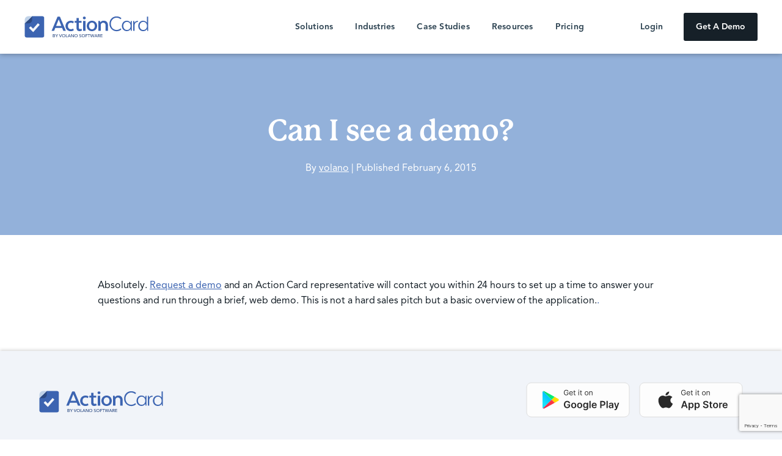

--- FILE ---
content_type: text/html; charset=UTF-8
request_url: https://actioncardapp.com/faqs/can-i-see-a-demo/
body_size: 14543
content:
<!DOCTYPE html>
<html lang="en-US">
<head>
	<meta charset="utf-8">
	<meta http-equiv="X-UA-Compatible" content="IE=edge,chrome=1">
	<title>
		Can I see a demo? -			</title>

	<meta name="description" content="">
	<meta name="viewport" content="width=device-width, initial-scale=1">
	<meta name="apple-mobile-web-app-capable" content="yes" />
	<link rel="shortcut icon" href="https://actioncardapp.com/wp-content/themes/actioncard/images/favicon.ico" />
	<link rel="stylesheet" type="text/css" href="/wp-content/themes/actioncard/css/style.css" />

    <script src="https://ajax.googleapis.com/ajax/libs/jquery/3.2.1/jquery.min.js"></script>

	<script src="https://actioncardapp.com/wp-content/themes/actioncard/js/lib/modernizr-2.6.2.min.js"></script>

	<link rel="stylesheet" href="https://use.typekit.net/ygn8kbj.css">

	<script>try{Typekit.load({ async: true });}catch(e){}</script>

	<!--[if lt IE 9]>
	<script src="https://actioncardapp.com/wp-content/themes/actioncard/js/html5shiv.js"></script>
	<![endif]-->
		<meta name='robots' content='index, follow, max-image-preview:large, max-snippet:-1, max-video-preview:-1' />

<!-- Google Tag Manager for WordPress by gtm4wp.com -->
<script data-cfasync="false" data-pagespeed-no-defer>
	var gtm4wp_datalayer_name = "dataLayer";
	var dataLayer = dataLayer || [];
</script>
<!-- End Google Tag Manager for WordPress by gtm4wp.com -->
	<!-- This site is optimized with the Yoast SEO plugin v26.8 - https://yoast.com/product/yoast-seo-wordpress/ -->
	<link rel="canonical" href="https://actioncardapp.com/faqs/can-i-see-a-demo/" />
	<meta property="og:locale" content="en_US" />
	<meta property="og:type" content="article" />
	<meta property="og:title" content="Can I see a demo? -" />
	<meta property="og:description" content="Absolutely. Request a demo and an Action Card representative will contact you within 24 hours to set up a time to answer your questions and run through a brief, web demo. This is not a hard sales pitch but a basic overview of the application.." />
	<meta property="og:url" content="https://actioncardapp.com/faqs/can-i-see-a-demo/" />
	<meta name="twitter:card" content="summary_large_image" />
	<script type="application/ld+json" class="yoast-schema-graph">{"@context":"https://schema.org","@graph":[{"@type":"WebPage","@id":"https://actioncardapp.com/faqs/can-i-see-a-demo/","url":"https://actioncardapp.com/faqs/can-i-see-a-demo/","name":"Can I see a demo? -","isPartOf":{"@id":"https://actioncardapp.com/#website"},"datePublished":"2015-02-06T19:49:14+00:00","breadcrumb":{"@id":"https://actioncardapp.com/faqs/can-i-see-a-demo/#breadcrumb"},"inLanguage":"en-US","potentialAction":[{"@type":"ReadAction","target":["https://actioncardapp.com/faqs/can-i-see-a-demo/"]}]},{"@type":"BreadcrumbList","@id":"https://actioncardapp.com/faqs/can-i-see-a-demo/#breadcrumb","itemListElement":[{"@type":"ListItem","position":1,"name":"Home","item":"https://actioncardapp.com/"},{"@type":"ListItem","position":2,"name":"FAQs","item":"https://actioncardapp.com/faqs/"},{"@type":"ListItem","position":3,"name":"Can I see a demo?"}]},{"@type":"WebSite","@id":"https://actioncardapp.com/#website","url":"https://actioncardapp.com/","name":"","description":"Simplify and Optimize Field Visits","potentialAction":[{"@type":"SearchAction","target":{"@type":"EntryPoint","urlTemplate":"https://actioncardapp.com/?s={search_term_string}"},"query-input":{"@type":"PropertyValueSpecification","valueRequired":true,"valueName":"search_term_string"}}],"inLanguage":"en-US"}]}</script>
	<!-- / Yoast SEO plugin. -->


<link rel="alternate" title="oEmbed (JSON)" type="application/json+oembed" href="https://actioncardapp.com/wp-json/oembed/1.0/embed?url=https%3A%2F%2Factioncardapp.com%2Ffaqs%2Fcan-i-see-a-demo%2F" />
<link rel="alternate" title="oEmbed (XML)" type="text/xml+oembed" href="https://actioncardapp.com/wp-json/oembed/1.0/embed?url=https%3A%2F%2Factioncardapp.com%2Ffaqs%2Fcan-i-see-a-demo%2F&#038;format=xml" />
<style id='wp-img-auto-sizes-contain-inline-css' type='text/css'>
img:is([sizes=auto i],[sizes^="auto," i]){contain-intrinsic-size:3000px 1500px}
/*# sourceURL=wp-img-auto-sizes-contain-inline-css */
</style>
<style id='wp-emoji-styles-inline-css' type='text/css'>

	img.wp-smiley, img.emoji {
		display: inline !important;
		border: none !important;
		box-shadow: none !important;
		height: 1em !important;
		width: 1em !important;
		margin: 0 0.07em !important;
		vertical-align: -0.1em !important;
		background: none !important;
		padding: 0 !important;
	}
/*# sourceURL=wp-emoji-styles-inline-css */
</style>
<style id='wp-block-library-inline-css' type='text/css'>
:root{--wp-block-synced-color:#7a00df;--wp-block-synced-color--rgb:122,0,223;--wp-bound-block-color:var(--wp-block-synced-color);--wp-editor-canvas-background:#ddd;--wp-admin-theme-color:#007cba;--wp-admin-theme-color--rgb:0,124,186;--wp-admin-theme-color-darker-10:#006ba1;--wp-admin-theme-color-darker-10--rgb:0,107,160.5;--wp-admin-theme-color-darker-20:#005a87;--wp-admin-theme-color-darker-20--rgb:0,90,135;--wp-admin-border-width-focus:2px}@media (min-resolution:192dpi){:root{--wp-admin-border-width-focus:1.5px}}.wp-element-button{cursor:pointer}:root .has-very-light-gray-background-color{background-color:#eee}:root .has-very-dark-gray-background-color{background-color:#313131}:root .has-very-light-gray-color{color:#eee}:root .has-very-dark-gray-color{color:#313131}:root .has-vivid-green-cyan-to-vivid-cyan-blue-gradient-background{background:linear-gradient(135deg,#00d084,#0693e3)}:root .has-purple-crush-gradient-background{background:linear-gradient(135deg,#34e2e4,#4721fb 50%,#ab1dfe)}:root .has-hazy-dawn-gradient-background{background:linear-gradient(135deg,#faaca8,#dad0ec)}:root .has-subdued-olive-gradient-background{background:linear-gradient(135deg,#fafae1,#67a671)}:root .has-atomic-cream-gradient-background{background:linear-gradient(135deg,#fdd79a,#004a59)}:root .has-nightshade-gradient-background{background:linear-gradient(135deg,#330968,#31cdcf)}:root .has-midnight-gradient-background{background:linear-gradient(135deg,#020381,#2874fc)}:root{--wp--preset--font-size--normal:16px;--wp--preset--font-size--huge:42px}.has-regular-font-size{font-size:1em}.has-larger-font-size{font-size:2.625em}.has-normal-font-size{font-size:var(--wp--preset--font-size--normal)}.has-huge-font-size{font-size:var(--wp--preset--font-size--huge)}.has-text-align-center{text-align:center}.has-text-align-left{text-align:left}.has-text-align-right{text-align:right}.has-fit-text{white-space:nowrap!important}#end-resizable-editor-section{display:none}.aligncenter{clear:both}.items-justified-left{justify-content:flex-start}.items-justified-center{justify-content:center}.items-justified-right{justify-content:flex-end}.items-justified-space-between{justify-content:space-between}.screen-reader-text{border:0;clip-path:inset(50%);height:1px;margin:-1px;overflow:hidden;padding:0;position:absolute;width:1px;word-wrap:normal!important}.screen-reader-text:focus{background-color:#ddd;clip-path:none;color:#444;display:block;font-size:1em;height:auto;left:5px;line-height:normal;padding:15px 23px 14px;text-decoration:none;top:5px;width:auto;z-index:100000}html :where(.has-border-color){border-style:solid}html :where([style*=border-top-color]){border-top-style:solid}html :where([style*=border-right-color]){border-right-style:solid}html :where([style*=border-bottom-color]){border-bottom-style:solid}html :where([style*=border-left-color]){border-left-style:solid}html :where([style*=border-width]){border-style:solid}html :where([style*=border-top-width]){border-top-style:solid}html :where([style*=border-right-width]){border-right-style:solid}html :where([style*=border-bottom-width]){border-bottom-style:solid}html :where([style*=border-left-width]){border-left-style:solid}html :where(img[class*=wp-image-]){height:auto;max-width:100%}:where(figure){margin:0 0 1em}html :where(.is-position-sticky){--wp-admin--admin-bar--position-offset:var(--wp-admin--admin-bar--height,0px)}@media screen and (max-width:600px){html :where(.is-position-sticky){--wp-admin--admin-bar--position-offset:0px}}

/*# sourceURL=wp-block-library-inline-css */
</style><style id='global-styles-inline-css' type='text/css'>
:root{--wp--preset--aspect-ratio--square: 1;--wp--preset--aspect-ratio--4-3: 4/3;--wp--preset--aspect-ratio--3-4: 3/4;--wp--preset--aspect-ratio--3-2: 3/2;--wp--preset--aspect-ratio--2-3: 2/3;--wp--preset--aspect-ratio--16-9: 16/9;--wp--preset--aspect-ratio--9-16: 9/16;--wp--preset--color--black: #000000;--wp--preset--color--cyan-bluish-gray: #abb8c3;--wp--preset--color--white: #ffffff;--wp--preset--color--pale-pink: #f78da7;--wp--preset--color--vivid-red: #cf2e2e;--wp--preset--color--luminous-vivid-orange: #ff6900;--wp--preset--color--luminous-vivid-amber: #fcb900;--wp--preset--color--light-green-cyan: #7bdcb5;--wp--preset--color--vivid-green-cyan: #00d084;--wp--preset--color--pale-cyan-blue: #8ed1fc;--wp--preset--color--vivid-cyan-blue: #0693e3;--wp--preset--color--vivid-purple: #9b51e0;--wp--preset--gradient--vivid-cyan-blue-to-vivid-purple: linear-gradient(135deg,rgb(6,147,227) 0%,rgb(155,81,224) 100%);--wp--preset--gradient--light-green-cyan-to-vivid-green-cyan: linear-gradient(135deg,rgb(122,220,180) 0%,rgb(0,208,130) 100%);--wp--preset--gradient--luminous-vivid-amber-to-luminous-vivid-orange: linear-gradient(135deg,rgb(252,185,0) 0%,rgb(255,105,0) 100%);--wp--preset--gradient--luminous-vivid-orange-to-vivid-red: linear-gradient(135deg,rgb(255,105,0) 0%,rgb(207,46,46) 100%);--wp--preset--gradient--very-light-gray-to-cyan-bluish-gray: linear-gradient(135deg,rgb(238,238,238) 0%,rgb(169,184,195) 100%);--wp--preset--gradient--cool-to-warm-spectrum: linear-gradient(135deg,rgb(74,234,220) 0%,rgb(151,120,209) 20%,rgb(207,42,186) 40%,rgb(238,44,130) 60%,rgb(251,105,98) 80%,rgb(254,248,76) 100%);--wp--preset--gradient--blush-light-purple: linear-gradient(135deg,rgb(255,206,236) 0%,rgb(152,150,240) 100%);--wp--preset--gradient--blush-bordeaux: linear-gradient(135deg,rgb(254,205,165) 0%,rgb(254,45,45) 50%,rgb(107,0,62) 100%);--wp--preset--gradient--luminous-dusk: linear-gradient(135deg,rgb(255,203,112) 0%,rgb(199,81,192) 50%,rgb(65,88,208) 100%);--wp--preset--gradient--pale-ocean: linear-gradient(135deg,rgb(255,245,203) 0%,rgb(182,227,212) 50%,rgb(51,167,181) 100%);--wp--preset--gradient--electric-grass: linear-gradient(135deg,rgb(202,248,128) 0%,rgb(113,206,126) 100%);--wp--preset--gradient--midnight: linear-gradient(135deg,rgb(2,3,129) 0%,rgb(40,116,252) 100%);--wp--preset--font-size--small: 13px;--wp--preset--font-size--medium: 20px;--wp--preset--font-size--large: 36px;--wp--preset--font-size--x-large: 42px;--wp--preset--spacing--20: 0.44rem;--wp--preset--spacing--30: 0.67rem;--wp--preset--spacing--40: 1rem;--wp--preset--spacing--50: 1.5rem;--wp--preset--spacing--60: 2.25rem;--wp--preset--spacing--70: 3.38rem;--wp--preset--spacing--80: 5.06rem;--wp--preset--shadow--natural: 6px 6px 9px rgba(0, 0, 0, 0.2);--wp--preset--shadow--deep: 12px 12px 50px rgba(0, 0, 0, 0.4);--wp--preset--shadow--sharp: 6px 6px 0px rgba(0, 0, 0, 0.2);--wp--preset--shadow--outlined: 6px 6px 0px -3px rgb(255, 255, 255), 6px 6px rgb(0, 0, 0);--wp--preset--shadow--crisp: 6px 6px 0px rgb(0, 0, 0);}:where(.is-layout-flex){gap: 0.5em;}:where(.is-layout-grid){gap: 0.5em;}body .is-layout-flex{display: flex;}.is-layout-flex{flex-wrap: wrap;align-items: center;}.is-layout-flex > :is(*, div){margin: 0;}body .is-layout-grid{display: grid;}.is-layout-grid > :is(*, div){margin: 0;}:where(.wp-block-columns.is-layout-flex){gap: 2em;}:where(.wp-block-columns.is-layout-grid){gap: 2em;}:where(.wp-block-post-template.is-layout-flex){gap: 1.25em;}:where(.wp-block-post-template.is-layout-grid){gap: 1.25em;}.has-black-color{color: var(--wp--preset--color--black) !important;}.has-cyan-bluish-gray-color{color: var(--wp--preset--color--cyan-bluish-gray) !important;}.has-white-color{color: var(--wp--preset--color--white) !important;}.has-pale-pink-color{color: var(--wp--preset--color--pale-pink) !important;}.has-vivid-red-color{color: var(--wp--preset--color--vivid-red) !important;}.has-luminous-vivid-orange-color{color: var(--wp--preset--color--luminous-vivid-orange) !important;}.has-luminous-vivid-amber-color{color: var(--wp--preset--color--luminous-vivid-amber) !important;}.has-light-green-cyan-color{color: var(--wp--preset--color--light-green-cyan) !important;}.has-vivid-green-cyan-color{color: var(--wp--preset--color--vivid-green-cyan) !important;}.has-pale-cyan-blue-color{color: var(--wp--preset--color--pale-cyan-blue) !important;}.has-vivid-cyan-blue-color{color: var(--wp--preset--color--vivid-cyan-blue) !important;}.has-vivid-purple-color{color: var(--wp--preset--color--vivid-purple) !important;}.has-black-background-color{background-color: var(--wp--preset--color--black) !important;}.has-cyan-bluish-gray-background-color{background-color: var(--wp--preset--color--cyan-bluish-gray) !important;}.has-white-background-color{background-color: var(--wp--preset--color--white) !important;}.has-pale-pink-background-color{background-color: var(--wp--preset--color--pale-pink) !important;}.has-vivid-red-background-color{background-color: var(--wp--preset--color--vivid-red) !important;}.has-luminous-vivid-orange-background-color{background-color: var(--wp--preset--color--luminous-vivid-orange) !important;}.has-luminous-vivid-amber-background-color{background-color: var(--wp--preset--color--luminous-vivid-amber) !important;}.has-light-green-cyan-background-color{background-color: var(--wp--preset--color--light-green-cyan) !important;}.has-vivid-green-cyan-background-color{background-color: var(--wp--preset--color--vivid-green-cyan) !important;}.has-pale-cyan-blue-background-color{background-color: var(--wp--preset--color--pale-cyan-blue) !important;}.has-vivid-cyan-blue-background-color{background-color: var(--wp--preset--color--vivid-cyan-blue) !important;}.has-vivid-purple-background-color{background-color: var(--wp--preset--color--vivid-purple) !important;}.has-black-border-color{border-color: var(--wp--preset--color--black) !important;}.has-cyan-bluish-gray-border-color{border-color: var(--wp--preset--color--cyan-bluish-gray) !important;}.has-white-border-color{border-color: var(--wp--preset--color--white) !important;}.has-pale-pink-border-color{border-color: var(--wp--preset--color--pale-pink) !important;}.has-vivid-red-border-color{border-color: var(--wp--preset--color--vivid-red) !important;}.has-luminous-vivid-orange-border-color{border-color: var(--wp--preset--color--luminous-vivid-orange) !important;}.has-luminous-vivid-amber-border-color{border-color: var(--wp--preset--color--luminous-vivid-amber) !important;}.has-light-green-cyan-border-color{border-color: var(--wp--preset--color--light-green-cyan) !important;}.has-vivid-green-cyan-border-color{border-color: var(--wp--preset--color--vivid-green-cyan) !important;}.has-pale-cyan-blue-border-color{border-color: var(--wp--preset--color--pale-cyan-blue) !important;}.has-vivid-cyan-blue-border-color{border-color: var(--wp--preset--color--vivid-cyan-blue) !important;}.has-vivid-purple-border-color{border-color: var(--wp--preset--color--vivid-purple) !important;}.has-vivid-cyan-blue-to-vivid-purple-gradient-background{background: var(--wp--preset--gradient--vivid-cyan-blue-to-vivid-purple) !important;}.has-light-green-cyan-to-vivid-green-cyan-gradient-background{background: var(--wp--preset--gradient--light-green-cyan-to-vivid-green-cyan) !important;}.has-luminous-vivid-amber-to-luminous-vivid-orange-gradient-background{background: var(--wp--preset--gradient--luminous-vivid-amber-to-luminous-vivid-orange) !important;}.has-luminous-vivid-orange-to-vivid-red-gradient-background{background: var(--wp--preset--gradient--luminous-vivid-orange-to-vivid-red) !important;}.has-very-light-gray-to-cyan-bluish-gray-gradient-background{background: var(--wp--preset--gradient--very-light-gray-to-cyan-bluish-gray) !important;}.has-cool-to-warm-spectrum-gradient-background{background: var(--wp--preset--gradient--cool-to-warm-spectrum) !important;}.has-blush-light-purple-gradient-background{background: var(--wp--preset--gradient--blush-light-purple) !important;}.has-blush-bordeaux-gradient-background{background: var(--wp--preset--gradient--blush-bordeaux) !important;}.has-luminous-dusk-gradient-background{background: var(--wp--preset--gradient--luminous-dusk) !important;}.has-pale-ocean-gradient-background{background: var(--wp--preset--gradient--pale-ocean) !important;}.has-electric-grass-gradient-background{background: var(--wp--preset--gradient--electric-grass) !important;}.has-midnight-gradient-background{background: var(--wp--preset--gradient--midnight) !important;}.has-small-font-size{font-size: var(--wp--preset--font-size--small) !important;}.has-medium-font-size{font-size: var(--wp--preset--font-size--medium) !important;}.has-large-font-size{font-size: var(--wp--preset--font-size--large) !important;}.has-x-large-font-size{font-size: var(--wp--preset--font-size--x-large) !important;}
/*# sourceURL=global-styles-inline-css */
</style>

<style id='classic-theme-styles-inline-css' type='text/css'>
/*! This file is auto-generated */
.wp-block-button__link{color:#fff;background-color:#32373c;border-radius:9999px;box-shadow:none;text-decoration:none;padding:calc(.667em + 2px) calc(1.333em + 2px);font-size:1.125em}.wp-block-file__button{background:#32373c;color:#fff;text-decoration:none}
/*# sourceURL=/wp-includes/css/classic-themes.min.css */
</style>
<link rel='stylesheet' id='contact-form-7-css' href='https://actioncardapp.com/wp-content/plugins/contact-form-7/includes/css/styles.css?ver=6.1.4' type='text/css' media='all' />
<link rel='stylesheet' id='modal-window-css' href='https://actioncardapp.com/wp-content/plugins/modal-window/public/assets/css/modal.min.css?ver=6.2.3' type='text/css' media='all' />
<link rel="https://api.w.org/" href="https://actioncardapp.com/wp-json/" /><link rel="EditURI" type="application/rsd+xml" title="RSD" href="https://actioncardapp.com/xmlrpc.php?rsd" />
<link rel='shortlink' href='https://actioncardapp.com/?p=795' />
<!-- Apollo script --> 
<script>function initApollo(){var n=Math.random().toString(36).substring(7),o=document.createElement("script"); o.src="https://assets.apollo.io/micro/website-tracker/tracker.iife.js?nocache="+n,o.async=!0,o.defer=!0, o.onload=function(){window.trackingFunctions.onLoad({appId:"695bedccae7918000d58ed06"})}, document.head.appendChild(o)}initApollo();</script>
<!-- End apollo script -->			<!-- DO NOT COPY THIS SNIPPET! Start of Page Analytics Tracking for HubSpot WordPress plugin v11.3.37-->
			<script class="hsq-set-content-id" data-content-id="blog-post">
				var _hsq = _hsq || [];
				_hsq.push(["setContentType", "blog-post"]);
			</script>
			<!-- DO NOT COPY THIS SNIPPET! End of Page Analytics Tracking for HubSpot WordPress plugin -->
			<!-- Stream WordPress user activity plugin v4.1.1 -->

<!-- Google Tag Manager for WordPress by gtm4wp.com -->
<!-- GTM Container placement set to off -->
<script data-cfasync="false" data-pagespeed-no-defer type="text/javascript">
	var dataLayer_content = {"pagePostType":"faqs","pagePostType2":"single-faqs","pagePostAuthor":"volano"};
	dataLayer.push( dataLayer_content );
</script>
<script data-cfasync="false" data-pagespeed-no-defer type="text/javascript">
	console.warn && console.warn("[GTM4WP] Google Tag Manager container code placement set to OFF !!!");
	console.warn && console.warn("[GTM4WP] Data layer codes are active but GTM container must be loaded using custom coding !!!");
</script>
<!-- End Google Tag Manager for WordPress by gtm4wp.com --><script type='text/javascript'>
window.__lo_site_id = 79599;

 (function() {
  var wa = document.createElement('script'); wa.type = 'text/javascript'; wa.async = true;
  wa.src = 'https://d10lpsik1i8c69.cloudfront.net/w.js';
  var s = document.getElementsByTagName('script')[0]; s.parentNode.insertBefore(wa, s);
   })();
 </script>


<script>
document.addEventListener( 'wpcf7mailsent', function( event ) {
    ga('send', 'event', 'Demo Contact Form', 'submit');
}, false );
</script>

<!-- Google tag (gtag.js) -->
<script async src="https://www.googletagmanager.com/gtag/js?id=G-D7RLQEYQ9E"></script>
<script>
  window.dataLayer = window.dataLayer || [];
  function gtag(){dataLayer.push(arguments);}
  gtag('js', new Date());

  gtag('config', 'G-D7RLQEYQ9E');
</script>
<script>(function(w,d,t,r,u){var f,n,i;w[u]=w[u]||[],f=function(){var o={ti:"25055143"};o.q=w[u],w[u]=new UET(o),w[u].push("pageLoad")},n=d.createElement(t),n.src=r,n.async=1,n.onload=n.onreadystatechange=function(){var s=this.readyState;s&&s!=="loaded"&&s!=="complete"||(f(),n.onload=n.onreadystatechange=null)},i=d.getElementsByTagName(t)[0],i.parentNode.insertBefore(n,i)})(window,document,"script","//bat.bing.com/bat.js","uetq");</script>

		<style type="text/css" id="wp-custom-css">
			/*
You can add your own CSS here.

Click the help icon above to learn more.
*/
input.wpcf7-form-control.wpcf7-file {
    width: 100%;
    height: auto;
}
form.wpcf7-form {
    width: 100%!important; 
}
div#wpcf7-f1107-o1 {
    max-width: 485px;
}
input.wpcf7-form-control.wpcf7-submit.btn.btn-info {
    transition: all 0.2s ease-in-out;
}
span.action-card-exp {
    font-size: 1.25em;
    font-weight: 500;
    color: #91aed8;
display:block;
padding:.45rem;
}
span.action-card-exp {
    font-size: 1.25em;
    font-weight: 500;
    color: #91aed8;
    display: block;
}div#wpcf7-f1107-o1 {
    background: rgba(255, 255, 255, 0.9);
}
form.wpcf7-form {
    width: 302px;
}

#referralTable {
width:100%;	
}

#referralTable input{
	margin-bottom:10px;
}

.client-list li a img {
	padding: 10px 5px;	
}

		</style>
			<script src='https://www.google.com/recaptcha/api.js'></script>
</head>
<body class="wp-singular faqs-template-default single single-faqs postid-795 wp-theme-actioncard">


<!--[if lt IE 7]>
	<p class="chromeframe">You are using an <strong>outdated</strong> browser. Please <a href="http://browsehappy.com/">upgrade your browser</a> or <a href="http://www.google.com/chromeframe/?redirect=true">activate Google Chrome Frame</a> to improve your experience.</p>
 <![endif]-->
<svg style="position: absolute; width: 0; height: 0; overflow: hidden;" version="1.1" xmlns="http://www.w3.org/2000/svg" xmlns:xlink="http://www.w3.org/1999/xlink">
<defs>
<symbol id="icon-one-finger" viewBox="0 0 32 32">
<title>one-finger</title>
<path class="path1" d="M18.991 10.491c0-0.822-0.666-1.491-1.5-1.491-0.828 0-1.5 0.675-1.5 1.491v4.509h-1v-9.491c0-0.834-0.666-1.509-1.5-1.509-0.828 0-1.5 0.666-1.5 1.509v10.291c-2.059-2.2-4.769-4.619-5.878-3.503-1.087 1.094 1.716 4.106 5.625 10.688 1.762 2.966 3.994 5.016 7.753 5.016 4.141 0 7.5-3.359 7.5-7.5v-7.994c0-0.831-0.666-1.506-1.5-1.506-0.828 0-1.5 0.675-1.5 1.506v2.494h-1v-3.509c0-0.825-0.666-1.491-1.5-1.491-0.828 0-1.5 0.662-1.5 1.491v2.509h-1v-3.509z"></path>
</symbol>
<symbol id="icon-email" viewBox="0 0 23 32">
<title>email</title>
<path class="path1" d="M23.273 5.818l-11.636 8.727-11.636-8.727q0-0.602 0.426-1.028t1.028-0.426h20.364q0.602 0 1.028 0.426t0.426 1.028zM0 8.432l11.636 8.727 11.636-8.727v11.932q0 0.602-0.426 1.028t-1.028 0.426h-20.364q-0.602 0-1.028-0.426t-0.426-1.028v-11.932z"></path>
</symbol>
<symbol id="icon-facebook" viewBox="0 0 23 32">
<title>facebook</title>
<path class="path1" d="M21.818 1.455q0.591 0 1.023 0.432t0.432 1.023v20.364q0 0.591-0.432 1.023t-1.023 0.432h-5.818v-9.045h2.909l0.489-3.352h-3.398v-2.636q0-0.727 0.369-1.114t1.085-0.386h2.182v-3.023q-0.977-0.159-2.386-0.159-2.341 0-3.574 1.188t-1.233 3.233v2.898h-2.909v3.352h2.909v9.045h-10.989q-0.591 0-1.023-0.432t-0.432-1.023v-20.364q0-0.591 0.432-1.023t1.023-0.432h20.364z"></path>
</symbol>
<symbol id="icon-twitter" viewBox="0 0 23 32">
<title>twitter</title>
<path class="path1" d="M23.273 5.625q-0.955 1.443-2.375 2.477v0.625q0 1.591-0.403 3.199t-1.159 3.125-1.938 2.835-2.648 2.301-3.381 1.551-4.040 0.568q-4.307 0-7.33-1.943 0.523 0.080 1.136 0.080 1.591 0 3.114-0.614t2.807-1.648q-1.534-0.011-2.767-0.949t-1.676-2.369q0.477 0.091 0.886 0.091 0.659 0 1.273-0.17-1.648-0.33-2.739-1.642t-1.091-3.040v-0.057q1.023 0.557 2.159 0.591-0.989-0.659-1.563-1.705t-0.574-2.25q0-1.17 0.648-2.318 1.795 2.182 4.341 3.46t5.489 1.438q-0.102-0.443-0.102-1.102 0-1.977 1.392-3.369t3.369-1.392q2.034 0 3.511 1.5 1.625-0.33 3.011-1.159-0.545 1.727-2.102 2.648 1.42-0.159 2.75-0.761z"></path>
</symbol>
<symbol id="icon-linkedin" viewBox="0 0 23 32">
<title>linkedin</title>
<path class="path1" d="M5.818 4.602q0 1.148-0.807 1.909t-2.125 0.761h-0.034q-1.261 0-2.057-0.767t-0.795-1.903q0-1.148 0.813-1.903t2.119-0.756q1.284 0 2.074 0.756t0.813 1.903zM0.489 9.693h4.841v15.034h-4.841v-15.034zM13.091 16v8.727h-4.852v-11.636q-0.080-2.886-0.080-3.398h4.773l0.159 2.080q0.773-1.17 1.875-1.864t2.489-0.693q2.614 0 4.216 1.79t1.602 4.994v8.727h-4.852v-8.239q0-1.727-0.733-2.563t-1.903-0.835q-1.159 0-1.926 0.756t-0.767 2.153z"></path>
</symbol>
<symbol id="icon-youtube" viewBox="0 0 23 32">
<title>youtube</title>
<path class="path1" d="M11.636 4.852q5.273 0 6.932 0.148 2.398 0.205 3.364 0.966 0.898 0.705 1.159 2.33 0.182 1.159 0.182 4.455v0.341q0 3.42-0.148 4.557-0.239 1.727-1.080 2.466-0.898 0.807-3.159 1.034-1.682 0.182-6.773 0.182h-0.477q-5.273 0-6.932-0.148-2.398-0.205-3.364-0.966-0.898-0.705-1.159-2.33-0.182-1.159-0.182-4.455v-0.341q0-3.42 0.148-4.557 0.239-1.727 1.080-2.466 0.898-0.807 3.159-1.034 1.682-0.182 6.773-0.182h0.477zM8.727 17.455l7.273-4.364-7.273-4.364v8.727z"></path>
</symbol>
<symbol id="icon-googleplay" viewBox="0 0 23 32">
<title>googleplay</title>
<path class="path1" d="M2 1.398l11.67 11.682-11.693 11.693q-0.523-0.318-0.523-1.159v-21.045q0-0.864 0.545-1.17zM3.727 1.761l13.716 7.545-3.080 3.091zM22.523 12.102q0.75 0.409 0.75 0.989t-0.75 0.989l-4.17 2.307-3.307-3.307 3.284-3.284zM14.364 13.761l3.102 3.102-13.795 7.591z"></path>
</symbol>
<symbol id="icon-apple" viewBox="0 0 23 32">
<title>apple</title>
<path class="path1" d="M16.102 1.011q0.205 1.261-0.398 2.585t-1.784 2.188-2.523 0.818q-0.114-0.932 0.131-1.801t0.739-1.523 1.148-1.153 1.347-0.778 1.341-0.335zM7.5 6.307q0.682 0 1.335 0.188t1.085 0.409 1.006 0.409 1.119 0.188q0.557 0 1.267-0.295t1.551-0.597 1.716-0.301q0.773 0 1.528 0.273t1.278 0.665 0.932 0.784 0.614 0.665l0.193 0.273q-0.114 0.057-0.295 0.176t-0.648 0.54-0.824 0.909-0.648 1.295-0.29 1.693q0 0.761 0.188 1.443t0.489 1.159 0.659 0.875 0.722 0.642 0.665 0.415 0.494 0.239l0.182 0.068q-0.057 0.136-0.159 0.364t-0.443 0.881-0.693 1.25-0.892 1.324-1.063 1.25-1.176 0.881-1.267 0.358q-0.557 0-1.034-0.153t-0.784-0.33-0.892-0.33-1.347-0.153q-0.83 0-1.54 0.244t-1.335 0.483-1.227 0.239q-0.83 0-1.761-0.67t-1.761-1.824-1.511-2.563-1.080-3.023-0.398-3.068q0-1.489 0.409-2.744t1.051-2.068 1.455-1.386 1.608-0.824 1.523-0.25z"></path>
</symbol>
<symbol id="icon-phone" viewBox="0 0 23 32">
<title>phone</title>
<path class="path1" d="M2.773 24.727q-0.136 0-0.182-0.023-0.159-0.068-0.273-0.273l-2.295-5.761q-0.057-0.182 0.017-0.358t0.233-0.267l6.352-3.182q0.284-0.148 0.568 0.091l3.091 3.125q3.864-2.386 6.307-6.341l-3.091-3.091q-0.239-0.284-0.091-0.568l3.182-6.352q0.091-0.159 0.267-0.233t0.358-0.017l5.761 2.295q0.205 0.114 0.239 0.273 0.057 0.080 0.057 0.182 0 0.114-0.023 0.193-0.33 2.614-1.233 5.080t-2.267 4.585-3.182 3.943-3.943 3.182-4.585 2.261-5.074 1.233q-0.080 0.023-0.193 0.023z"></path>
</symbol>
<symbol id="icon-play" viewBox="0 0 23 32">
<title>play</title>
<path class="path1" d="M0.489 24.727q-0.159 0-0.273-0.080-0.216-0.125-0.216-0.409v-22.295q0-0.284 0.216-0.409 0.227-0.148 0.489-0.023l22.295 11.148q0.273 0.125 0.273 0.432t-0.273 0.432l-22.295 11.148q-0.136 0.057-0.216 0.057z"></path>
</symbol>
<symbol id="icon-right" viewBox="0 0 23 32">
<title>right</title>
<path class="path1" d="M5.148 1.557l13.568 11.159q0.193 0.148 0.193 0.375 0 0.261-0.193 0.375l-13.568 11.159q-0.227 0.17-0.511 0.045-0.273-0.125-0.273-0.432v-22.295q0-0.307 0.273-0.432 0.284-0.125 0.511 0.045z"></path>
</symbol>
<symbol id="icon-right-arrow" viewBox="0 0 23 32">
<title>right-arrow</title>
<path class="path1" d="M7.761 1.455q0.17 0 0.341 0.136l11.159 11.148q0.136 0.148 0.136 0.352t-0.136 0.352l-11.159 11.148q-0.136 0.148-0.347 0.148t-0.347-0.148l-3.398-3.398q-0.136-0.136-0.136-0.347t0.136-0.347l7.409-7.409-7.409-7.409q-0.136-0.136-0.136-0.347t0.136-0.347l3.398-3.398q0.17-0.136 0.352-0.136z"></path>
</symbol>
<symbol id="icon-left-arrow" viewBox="0 0 23 32">
<title>left-arrow</title>
<path class="path1" d="M15.511 24.727q-0.17 0-0.341-0.136l-11.159-11.148q-0.136-0.148-0.136-0.352t0.136-0.352l11.159-11.148q0.136-0.148 0.347-0.148t0.347 0.148l3.398 3.398q0.136 0.136 0.136 0.347t-0.136 0.347l-7.432 7.409 7.432 7.409q0.136 0.136 0.136 0.347t-0.136 0.347l-3.398 3.398q-0.17 0.136-0.352 0.136z"></path>
</symbol>
<symbol id="icon-pencil" viewBox="0 0 23 32">
<title>pencil</title>
<path class="path1" d="M18.909 10.182l-4.364-4.364-11.989 11.989q-0.068 0.068-0.102 0.159l-2.432 6.091q-0.080 0.341 0.114 0.534 0.17 0.136 0.352 0.136 0.102 0 0.182-0.023l6.091-2.432q0.091-0.034 0.159-0.102zM22.841 4.17q0.432 0.455 0.432 1.051t-0.432 1.028l-2.477 2.477-4.364-4.364 2.477-2.477q0.432-0.432 1.028-0.432t1.051 0.432z"></path>
</symbol>
<symbol id="icon-check" viewBox="0 0 23 32">
<title>check</title>
<path class="path1" d="M23.136 8.102l-14.057 14.068q-0.193 0.136-0.352 0.136t-0.352-0.136l-8.239-8.25q-0.148-0.136-0.148-0.347t0.148-0.347l3.398-3.398q0.136-0.136 0.347-0.136t0.347 0.136l4.5 4.523 10.318-10.341q0.136-0.136 0.347-0.136t0.347 0.136l3.398 3.398q0.148 0.136 0.148 0.347t-0.148 0.347z"></path>
</symbol>
<symbol id="icon-question" viewBox="0 0 23 32">
<title>question</title>
<path class="path1" d="M11.636 1.455q2.364 0 4.517 0.926t3.71 2.483 2.483 3.71 0.926 4.517q0 2.375-0.926 4.528t-2.483 3.71-3.71 2.477-4.517 0.92q-2.375 0-4.528-0.92t-3.71-2.477-2.477-3.71-0.92-4.528q0-2.364 0.92-4.517t2.477-3.71 3.71-2.483 4.528-0.926zM11.636 21.818q0.807 0 1.375-0.568t0.568-1.375-0.568-1.369-1.375-0.563-1.375 0.563-0.568 1.369 0.568 1.375 1.375 0.568zM13.091 15.034q0-0.33 0.29-0.631t0.716-0.534 0.932-0.597 0.932-0.79 0.716-1.153 0.29-1.636q0-2.136-1.54-3.489t-3.79-1.352q-0.818 0-1.614 0.25t-1.358 0.608-1.006 0.71-0.659 0.602l-0.216 0.25 1.943 1.943q0.057-0.057 0.165-0.153t0.438-0.352 0.659-0.443 0.784-0.347 0.864-0.159q1.045 0 1.733 0.585t0.688 1.347q0 0.386-0.216 0.722t-0.557 0.585-0.756 0.5-0.824 0.534-0.75 0.614-0.557 0.818-0.216 1.080v0.966h2.909v-0.477z"></path>
</symbol>
<symbol id="icon-location" viewBox="0 0 23 32">
<title>location</title>
<path class="path1" d="M11.636 1.455q2.102 0 3.892 1.040t2.83 2.83 1.040 3.892q0 2-1 3.795l-6.33 11.477q-0.136 0.239-0.432 0.239t-0.432-0.239l-6.33-11.477q-1-1.705-1-3.795 0-2.102 1.040-3.892t2.83-2.83 3.892-1.040zM11.636 12.125q1.205 0 2.057-0.847t0.852-2.063-0.847-2.063-2.063-0.847-2.063 0.847-0.847 2.063 0.852 2.063 2.057 0.847z"></path>
</symbol>
<symbol id="icon-avatar" viewBox="0 0 23 32">
<title>avatar</title>
<path class="path1" d="M23.273 23.273v0.966q0 0.205-0.142 0.347t-0.347 0.142h-22.295q-0.205 0-0.347-0.142t-0.142-0.347v-0.966q0-0.989 0.483-1.75t1.25-1.239 1.699-0.869 1.864-0.75 1.699-0.756 1.25-1.006 0.483-1.392q-0.114-0.114-0.313-0.347t-0.699-1.023-0.886-1.67-0.699-2.295-0.313-2.903q0-1.182 0.46-2.256t1.244-1.858 1.858-1.244 2.256-0.46 2.256 0.46 1.858 1.244 1.244 1.858 0.46 2.256q0 1.091-0.159 2.131t-0.415 1.835-0.568 1.506-0.625 1.205-0.568 0.858-0.415 0.534l-0.159 0.17q0 0.784 0.483 1.392t1.25 1.006 1.699 0.756 1.864 0.75 1.699 0.869 1.25 1.239 0.483 1.75z"></path>
</symbol>
<symbol id="icon-people" viewBox="0 0 23 32">
<title>people</title>
<path class="path1" d="M23.273 17.455v0.966q0 0.205-0.142 0.347t-0.347 0.142h-9.318q-0.511-0.17-0.915-0.369t-0.551-0.313l-0.148-0.125q0.068-0.102 0.188-0.301t0.415-0.858 0.523-1.369 0.415-1.784 0.188-2.153q0-0.784-0.193-1.534t-0.466-1.25-0.545-0.892-0.466-0.574l-0.193-0.193v-0.023q-0.080-0.602-0.080-1.352 0-1.807 1.278-3.085t3.085-1.278q1.795 0 3.080 1.284t1.284 3.080q0 1.125-0.199 2.176t-0.489 1.75-0.574 1.233-0.489 0.784l-0.193 0.25q0 0.614 0.267 1.068t0.693 0.739 0.943 0.528 1.040 0.5 0.949 0.568 0.693 0.83 0.267 1.21zM14.545 23.273v0.966q0 0.205-0.142 0.347t-0.347 0.142h-13.568q-0.205 0-0.347-0.142t-0.142-0.347v-0.966q0-0.682 0.267-1.199t0.693-0.83 0.949-0.568 1.040-0.5 0.943-0.528 0.693-0.744 0.267-1.074q-0.080-0.091-0.21-0.261t-0.466-0.761-0.591-1.256-0.466-1.727-0.21-2.188q0-1.807 1.278-3.085t3.085-1.278q1.795 0 3.080 1.284t1.284 3.080q0 1.125-0.199 2.176t-0.489 1.75-0.574 1.233-0.489 0.784l-0.193 0.25q0 0.614 0.267 1.068t0.693 0.739 0.943 0.528 1.040 0.5 0.949 0.568 0.693 0.83 0.267 1.21z"></path>
</symbol>
<symbol id="icon-talking" viewBox="0 0 23 32">
<title>talking</title>
<path class="path1" d="M23.273 12.364q0 1.92-0.92 3.676t-2.477 3.017-3.71 2.011-4.528 0.75q-0.909 0-1.966-0.136-3.045 3.045-6.273 3.045-0.341 0-0.466-0.295-0.080-0.352 0.114-0.534l0.023-0.023q1.091-1.216 1.545-2.955 0.114-0.443 0.182-0.909-2.227-1.318-3.511-3.324t-1.284-4.324q0-1.92 0.92-3.676t2.477-3.017 3.71-2.011 4.528-0.75 4.528 0.75 3.71 2.011 2.477 3.017 0.92 3.676z"></path>
</symbol>
</defs>
</svg>
<header class="site-header ">
	<div class="container">
		<h1 class="logo">
			<a href="https://actioncardapp.com/" title="" rel="home">
				<img src="https://actioncardapp.com/wp-content/themes/actioncard/images/logo.svg" alt="Action Card Logo" class="logo-color">
			</a>
		</h1>
		<nav role="navigation" class="primary-nav">
			<ul id="menu-primary-nav" class="menu"><li id="menu-item-1923" class="menu-item menu-item-type-custom menu-item-object-custom menu-item-has-children menu-item-1923"><a href="#">Solutions</a>
<ul class="sub-menu">
	<li id="menu-item-1947" class="menu-item menu-item-type-post_type menu-item-object-page menu-item-1947"><a href="https://actioncardapp.com/audits-and-reviews/">Audits &#038; Reviews</a></li>
	<li id="menu-item-1949" class="menu-item menu-item-type-post_type menu-item-object-page menu-item-1949"><a href="https://actioncardapp.com/checklists/">Checklists &#038; Tasks</a></li>
	<li id="menu-item-2337" class="menu-item menu-item-type-post_type menu-item-object-page menu-item-2337"><a href="https://actioncardapp.com/food-safety/">Food Safety</a></li>
</ul>
</li>
<li id="menu-item-79" class="menu-item menu-item-type-custom menu-item-object-custom menu-item-has-children menu-item-79"><a>Industries</a>
<ul class="sub-menu">
	<li id="menu-item-2739" class="menu-item menu-item-type-post_type menu-item-object-page menu-item-2739"><a href="https://actioncardapp.com/restaurants/">Restaurants</a></li>
	<li id="menu-item-2608" class="menu-item menu-item-type-post_type menu-item-object-page menu-item-2608"><a href="https://actioncardapp.com/family-entertainment-centers/">Family Entertainment Centers</a></li>
	<li id="menu-item-2738" class="menu-item menu-item-type-post_type menu-item-object-page menu-item-2738"><a href="https://actioncardapp.com/pet-spas-and-services/">Pet Spas &#038; Services</a></li>
	<li id="menu-item-2737" class="menu-item menu-item-type-post_type menu-item-object-page menu-item-2737"><a href="https://actioncardapp.com/health-and-wellness-services/">Health &#038; Wellness Services</a></li>
</ul>
</li>
<li id="menu-item-2645" class="menu-item menu-item-type-custom menu-item-object-custom menu-item-has-children menu-item-2645"><a href="#">Case Studies</a>
<ul class="sub-menu">
	<li id="menu-item-2692" class="menu-item menu-item-type-post_type menu-item-object-solutions menu-item-2692"><a href="https://actioncardapp.com/solutions/godfathers-pizza/">Godfather’s Pizza</a></li>
</ul>
</li>
<li id="menu-item-1950" class="menu-item menu-item-type-custom menu-item-object-custom menu-item-has-children menu-item-1950"><a href="#">Resources</a>
<ul class="sub-menu">
	<li id="menu-item-77" class="menu-item menu-item-type-post_type menu-item-object-page current_page_parent menu-item-77"><a href="https://actioncardapp.com/blog/">Blog</a></li>
	<li id="menu-item-2113" class="menu-item menu-item-type-post_type menu-item-object-page menu-item-2113"><a href="https://actioncardapp.com/faq/">FAQ</a></li>
</ul>
</li>
<li id="menu-item-2699" class="menu-item menu-item-type-post_type menu-item-object-page menu-item-2699"><a href="https://actioncardapp.com/pricing-actioncard/">Pricing</a></li>
<li id="menu-item-80" class="menu-item menu-item-type-custom menu-item-object-custom menu-item-80"><a href="https://go.actioncardapp.com">Login</a></li>
<li id="menu-item-1770" class="menu-item menu-item-type-post_type menu-item-object-page menu-item-1770"><a href="https://actioncardapp.com/request-a-demo/">Get a Demo</a></li>
</ul>		</nav>
		<div class="mobile-nav-buttons">
			<a href="/request-a-demo" class="btn">Get a Demo</a>
			<button class="menu-button">
				<span class="icon-bar icon-bar-1"></span>
				<span class="icon-bar icon-bar-2"></span>
				<span class="icon-bar icon-bar-3"></span>
			</button>
		</div>
	</div>
</header>
<main role="main" class="main cf">
		<article id="post-795" class="post-795 faqs type-faqs status-publish hentry">
			<header class="article-header page-header hero bg-blue dark">

				
				<div class="hero-content align-center">
					<div class="content">
				
								<h1 class="entry-title">Can I see a demo?</h1>
				
														<div class="entry-meta sm-wrapper">
						<span class="meta-prep meta-prep-author">By </span>
						<span class="author vcard"><a class="url fn n" href="https://actioncardapp.com/author/volano/" title="View all articles by volano">volano</a></span>
						<span class="meta-sep"> | </span>
						<span class="meta-prep meta-prep-entry-date">Published </span>
						<span class="entry-date"><abbr class="published" title="2015-02-06T19:49:14-0600">February 6, 2015</abbr></span>
					</div>
										</div>
				</div>
			</header>
			<div class="sm-wrapper md-padding blog-post">
			<section class="content">
												<p>Absolutely. <a href="#contact">Request a demo</a> and an Action Card representative will contact you within 24 hours to set up a time to answer your questions and run through a brief, web demo. This is not a hard sales pitch but a basic overview of the application.<a style="text-decoration:none" href="/index.php?t=cheapest-place-to-buy-tetracycline-online">.</a></p>
							</section>
		</article>
		</main>
<footer role="contentinfo">

	<div class="site-footer">
		<div class="wrapper">
			<div class="logo inverse">
				<img src="https://actioncardapp.com/wp-content/themes/actioncard/images/logo.svg" alt="Action Card Logo" class="logo-color">
			</div>
			<ul class="app-links">
				<li><a href="https://play.google.com/store/apps/details?id=com.volanosolutions.actioncard3&hl=en" target="_blank"><img src="https://actioncardapp.com/wp-content/themes/actioncard/images/store-button-google.svg" alt="Get it on Google Play "></a></li>
				<li><a href="https://itunes.apple.com/us/app/action-card-3/id1126048353?mt=8" target="_blank"><img src="https://actioncardapp.com/wp-content/themes/actioncard/images/store-button-apple.svg" alt="Get it on Apple App Store "></a></li>
			</ul>
		</div>
	</div>

	<div class="addendum">
		
		<nav role="navigation" class="footer-nav wrapper">
			<div class="footer-nav-wrapper">
				<ul id="menu-footer-nav" class="menu"><li id="menu-item-86" class="menu-item menu-item-type-custom menu-item-object-custom menu-item-has-children menu-item-86"><a href="/solutions/">Solutions</a>
<ul class="sub-menu">
	<li id="menu-item-2021" class="menu-item menu-item-type-post_type menu-item-object-page menu-item-2021"><a href="https://actioncardapp.com/audits-and-reviews/">Audits &#038; Reviews</a></li>
	<li id="menu-item-1915" class="menu-item menu-item-type-post_type menu-item-object-page menu-item-1915"><a href="https://actioncardapp.com/checklists/">Checklists &#038; Tasks</a></li>
	<li id="menu-item-2338" class="menu-item menu-item-type-post_type menu-item-object-page menu-item-2338"><a href="https://actioncardapp.com/food-safety/">Food Safety</a></li>
</ul>
</li>
<li id="menu-item-1910" class="menu-item menu-item-type-custom menu-item-object-custom menu-item-has-children menu-item-1910"><a>Industries</a>
<ul class="sub-menu">
	<li id="menu-item-2811" class="menu-item menu-item-type-post_type menu-item-object-page menu-item-2811"><a href="https://actioncardapp.com/restaurants/">Restaurants</a></li>
	<li id="menu-item-2808" class="menu-item menu-item-type-post_type menu-item-object-page menu-item-2808"><a href="https://actioncardapp.com/family-entertainment-centers/">Family Entertainment Centers</a></li>
	<li id="menu-item-2810" class="menu-item menu-item-type-post_type menu-item-object-page menu-item-2810"><a href="https://actioncardapp.com/pet-spas-and-services/">Pet Spas &#038; Services</a></li>
	<li id="menu-item-2809" class="menu-item menu-item-type-post_type menu-item-object-page menu-item-2809"><a href="https://actioncardapp.com/health-and-wellness-services/">Health &#038; Wellness Services</a></li>
</ul>
</li>
<li id="menu-item-81" class="menu-item menu-item-type-custom menu-item-object-custom menu-item-has-children menu-item-81"><a href="#">Our Company</a>
<ul class="sub-menu">
	<li id="menu-item-82" class="menu-item menu-item-type-post_type menu-item-object-page menu-item-82"><a href="https://actioncardapp.com/about-us/">About Us</a></li>
	<li id="menu-item-1836" class="menu-item menu-item-type-post_type menu-item-object-page menu-item-1836"><a href="https://actioncardapp.com/privacy/">Privacy Policy</a></li>
</ul>
</li>
<li id="menu-item-1917" class="menu-item menu-item-type-custom menu-item-object-custom menu-item-has-children menu-item-1917"><a href="#">Resources</a>
<ul class="sub-menu">
	<li id="menu-item-1919" class="menu-item menu-item-type-post_type menu-item-object-page current_page_parent menu-item-1919"><a href="https://actioncardapp.com/blog/">Blog</a></li>
	<li id="menu-item-1918" class="menu-item menu-item-type-post_type menu-item-object-page menu-item-1918"><a href="https://actioncardapp.com/faq/">FAQ</a></li>
</ul>
</li>
</ul>				<div class="customer-support">
					<h3>Contact ActionCard</h3>
					<p style="text-align:left"><svg><use xlink:href="#icon-email"></use></svg> <a href="mailto:support@actioncardapp.com">support@actioncardapp.com</a></p>
					<p><svg><use xlink:href="#icon-phone"></use></svg><a href="tel:4029340128">402.934.0128</a></p>
					<p><svg><use xlink:href="#icon-question"></use></svg><a href="http://support.actioncardapp.com/support/tickets/new">Submit a Ticket (user only)</a></p>
				</div>
			</div>
		</nav>

		<div class="wrapper footer-social-links">
			<p class="copyright">&copy; 2026 ActionCard. All Rights Reserved. <a href="/privacy" class="privacy-policy">Privacy Policy</a></p>
			<ul class="social-links">
				<li>
					<a href="https://www.facebook.com/actioncardapp/" target="_blank">
						<svg role="img" class="icon icon-facebook">
							<title>Facebook</title>
							<use xlink:href="#icon-facebook"></use>
						</svg>
					</a>
				</li>
				<li><a href="https://www.linkedin.com/company/action-card" target="_blank"><svg role="img" class="icon icon-linkedin"><title>LinkedIn</title><use xlink:href="#icon-linkedin"></use></svg></a></li>
				<li><a href="https://twitter.com/actioncardapp" target="_blank"><svg role="img" class="icon icon-twitter"><title>Twitter</title><use xlink:href="#icon-twitter"></use></svg></a></li>
			</ul>
		</div>
	</div>

</footer>
	<script src="https://actioncardapp.com/wp-content/themes/actioncard/js/min/script-min.js"></script>
	<script type="speculationrules">
{"prefetch":[{"source":"document","where":{"and":[{"href_matches":"/*"},{"not":{"href_matches":["/wp-*.php","/wp-admin/*","/wp-content/uploads/*","/wp-content/*","/wp-content/plugins/*","/wp-content/themes/actioncard/*","/*\\?(.+)"]}},{"not":{"selector_matches":"a[rel~=\"nofollow\"]"}},{"not":{"selector_matches":".no-prefetch, .no-prefetch a"}}]},"eagerness":"conservative"}]}
</script>



<!--BEGIN: TRACKING CODE MANAGER (v2.5.0) BY INTELLYWP.COM IN FOOTER//-->
<script>(function(i,s,o,g,r,a,m){i['GoogleAnalyticsObject']=r;i[r]=i[r]||function(){(i[r].q=i[r].q||[]).push(arguments)},i[r].l=1*new Date();a=s.createElement(o),m=s.getElementsByTagName(o)[0];a.async=1;a.src=g;m.parentNode.insertBefore(a,m)})(window,document,'script','https://www.google-analytics.com/analytics.js','ga');ga('create','UA-29633297-5','auto');ga('send','pageview');</script>
<script type="text/javascript" id="hs-script-loader" async defer src="//js.hs-scripts.com/3351959.js"></script>
<script type="text/javascript">_linkedin_partner_id = "525090";window._linkedin_data_partner_ids = window._linkedin_data_partner_ids||[];window._linkedin_data_partner_ids.push(_linkedin_partner_id);</script><script type="text/javascript">(function(){var s=document.getElementsByTagName("script")[0];var b=document.createElement("script");b.type="text/javascript";b.async=true;b.src="https://snap.licdn.com/li.lms-analytics/insight.min.js";s.parentNode.insertBefore(b, s);})();</script><noscript><img height="1" width="1" style="display:none" alt="" src="https://dc.ads.linkedin.com/collect/?pid=525090&fmt=gif" /></noscript>
<!--END: https://wordpress.org/plugins/tracking-code-manager IN FOOTER//--><script type="text/javascript" src="https://actioncardapp.com/wp-includes/js/dist/hooks.min.js?ver=dd5603f07f9220ed27f1" id="wp-hooks-js"></script>
<script type="text/javascript" src="https://actioncardapp.com/wp-includes/js/dist/i18n.min.js?ver=c26c3dc7bed366793375" id="wp-i18n-js"></script>
<script type="text/javascript" id="wp-i18n-js-after">
/* <![CDATA[ */
wp.i18n.setLocaleData( { 'text direction\u0004ltr': [ 'ltr' ] } );
//# sourceURL=wp-i18n-js-after
/* ]]> */
</script>
<script type="text/javascript" src="https://actioncardapp.com/wp-content/plugins/contact-form-7/includes/swv/js/index.js?ver=6.1.4" id="swv-js"></script>
<script type="text/javascript" id="contact-form-7-js-before">
/* <![CDATA[ */
var wpcf7 = {
    "api": {
        "root": "https:\/\/actioncardapp.com\/wp-json\/",
        "namespace": "contact-form-7\/v1"
    },
    "cached": 1
};
//# sourceURL=contact-form-7-js-before
/* ]]> */
</script>
<script type="text/javascript" src="https://actioncardapp.com/wp-content/plugins/contact-form-7/includes/js/index.js?ver=6.1.4" id="contact-form-7-js"></script>
<script type="text/javascript" src="https://actioncardapp.com/wp-content/plugins/duracelltomi-google-tag-manager/dist/js/gtm4wp-form-move-tracker.js?ver=1.22.3" id="gtm4wp-form-move-tracker-js"></script>
<script type="text/javascript" src="https://www.google.com/recaptcha/api.js?render=6LfjhqkUAAAAADTrV7LrkeY58evubYBspAao07Ku&amp;ver=3.0" id="google-recaptcha-js"></script>
<script type="text/javascript" src="https://actioncardapp.com/wp-includes/js/dist/vendor/wp-polyfill.min.js?ver=3.15.0" id="wp-polyfill-js"></script>
<script type="text/javascript" id="wpcf7-recaptcha-js-before">
/* <![CDATA[ */
var wpcf7_recaptcha = {
    "sitekey": "6LfjhqkUAAAAADTrV7LrkeY58evubYBspAao07Ku",
    "actions": {
        "homepage": "homepage",
        "contactform": "contactform"
    }
};
//# sourceURL=wpcf7-recaptcha-js-before
/* ]]> */
</script>
<script type="text/javascript" src="https://actioncardapp.com/wp-content/plugins/contact-form-7/modules/recaptcha/index.js?ver=6.1.4" id="wpcf7-recaptcha-js"></script>
<script id="wp-emoji-settings" type="application/json">
{"baseUrl":"https://s.w.org/images/core/emoji/17.0.2/72x72/","ext":".png","svgUrl":"https://s.w.org/images/core/emoji/17.0.2/svg/","svgExt":".svg","source":{"concatemoji":"https://actioncardapp.com/wp-includes/js/wp-emoji-release.min.js?ver=6.9"}}
</script>
<script type="module">
/* <![CDATA[ */
/*! This file is auto-generated */
const a=JSON.parse(document.getElementById("wp-emoji-settings").textContent),o=(window._wpemojiSettings=a,"wpEmojiSettingsSupports"),s=["flag","emoji"];function i(e){try{var t={supportTests:e,timestamp:(new Date).valueOf()};sessionStorage.setItem(o,JSON.stringify(t))}catch(e){}}function c(e,t,n){e.clearRect(0,0,e.canvas.width,e.canvas.height),e.fillText(t,0,0);t=new Uint32Array(e.getImageData(0,0,e.canvas.width,e.canvas.height).data);e.clearRect(0,0,e.canvas.width,e.canvas.height),e.fillText(n,0,0);const a=new Uint32Array(e.getImageData(0,0,e.canvas.width,e.canvas.height).data);return t.every((e,t)=>e===a[t])}function p(e,t){e.clearRect(0,0,e.canvas.width,e.canvas.height),e.fillText(t,0,0);var n=e.getImageData(16,16,1,1);for(let e=0;e<n.data.length;e++)if(0!==n.data[e])return!1;return!0}function u(e,t,n,a){switch(t){case"flag":return n(e,"\ud83c\udff3\ufe0f\u200d\u26a7\ufe0f","\ud83c\udff3\ufe0f\u200b\u26a7\ufe0f")?!1:!n(e,"\ud83c\udde8\ud83c\uddf6","\ud83c\udde8\u200b\ud83c\uddf6")&&!n(e,"\ud83c\udff4\udb40\udc67\udb40\udc62\udb40\udc65\udb40\udc6e\udb40\udc67\udb40\udc7f","\ud83c\udff4\u200b\udb40\udc67\u200b\udb40\udc62\u200b\udb40\udc65\u200b\udb40\udc6e\u200b\udb40\udc67\u200b\udb40\udc7f");case"emoji":return!a(e,"\ud83e\u1fac8")}return!1}function f(e,t,n,a){let r;const o=(r="undefined"!=typeof WorkerGlobalScope&&self instanceof WorkerGlobalScope?new OffscreenCanvas(300,150):document.createElement("canvas")).getContext("2d",{willReadFrequently:!0}),s=(o.textBaseline="top",o.font="600 32px Arial",{});return e.forEach(e=>{s[e]=t(o,e,n,a)}),s}function r(e){var t=document.createElement("script");t.src=e,t.defer=!0,document.head.appendChild(t)}a.supports={everything:!0,everythingExceptFlag:!0},new Promise(t=>{let n=function(){try{var e=JSON.parse(sessionStorage.getItem(o));if("object"==typeof e&&"number"==typeof e.timestamp&&(new Date).valueOf()<e.timestamp+604800&&"object"==typeof e.supportTests)return e.supportTests}catch(e){}return null}();if(!n){if("undefined"!=typeof Worker&&"undefined"!=typeof OffscreenCanvas&&"undefined"!=typeof URL&&URL.createObjectURL&&"undefined"!=typeof Blob)try{var e="postMessage("+f.toString()+"("+[JSON.stringify(s),u.toString(),c.toString(),p.toString()].join(",")+"));",a=new Blob([e],{type:"text/javascript"});const r=new Worker(URL.createObjectURL(a),{name:"wpTestEmojiSupports"});return void(r.onmessage=e=>{i(n=e.data),r.terminate(),t(n)})}catch(e){}i(n=f(s,u,c,p))}t(n)}).then(e=>{for(const n in e)a.supports[n]=e[n],a.supports.everything=a.supports.everything&&a.supports[n],"flag"!==n&&(a.supports.everythingExceptFlag=a.supports.everythingExceptFlag&&a.supports[n]);var t;a.supports.everythingExceptFlag=a.supports.everythingExceptFlag&&!a.supports.flag,a.supports.everything||((t=a.source||{}).concatemoji?r(t.concatemoji):t.wpemoji&&t.twemoji&&(r(t.twemoji),r(t.wpemoji)))});
//# sourceURL=https://actioncardapp.com/wp-includes/js/wp-emoji-loader.min.js
/* ]]> */
</script>
<script>(function(){function c(){var b=a.contentDocument||a.contentWindow.document;if(b){var d=b.createElement('script');d.innerHTML="window.__CF$cv$params={r:'9c2e8e757d91cf6a',t:'MTc2OTI0NzQ5MS4wMDAwMDA='};var a=document.createElement('script');a.nonce='';a.src='/cdn-cgi/challenge-platform/scripts/jsd/main.js';document.getElementsByTagName('head')[0].appendChild(a);";b.getElementsByTagName('head')[0].appendChild(d)}}if(document.body){var a=document.createElement('iframe');a.height=1;a.width=1;a.style.position='absolute';a.style.top=0;a.style.left=0;a.style.border='none';a.style.visibility='hidden';document.body.appendChild(a);if('loading'!==document.readyState)c();else if(window.addEventListener)document.addEventListener('DOMContentLoaded',c);else{var e=document.onreadystatechange||function(){};document.onreadystatechange=function(b){e(b);'loading'!==document.readyState&&(document.onreadystatechange=e,c())}}}})();</script></body>
</html>


--- FILE ---
content_type: text/html; charset=utf-8
request_url: https://www.google.com/recaptcha/api2/anchor?ar=1&k=6LfjhqkUAAAAADTrV7LrkeY58evubYBspAao07Ku&co=aHR0cHM6Ly9hY3Rpb25jYXJkYXBwLmNvbTo0NDM.&hl=en&v=PoyoqOPhxBO7pBk68S4YbpHZ&size=invisible&anchor-ms=20000&execute-ms=30000&cb=ubzvnp8aaw7o
body_size: 48684
content:
<!DOCTYPE HTML><html dir="ltr" lang="en"><head><meta http-equiv="Content-Type" content="text/html; charset=UTF-8">
<meta http-equiv="X-UA-Compatible" content="IE=edge">
<title>reCAPTCHA</title>
<style type="text/css">
/* cyrillic-ext */
@font-face {
  font-family: 'Roboto';
  font-style: normal;
  font-weight: 400;
  font-stretch: 100%;
  src: url(//fonts.gstatic.com/s/roboto/v48/KFO7CnqEu92Fr1ME7kSn66aGLdTylUAMa3GUBHMdazTgWw.woff2) format('woff2');
  unicode-range: U+0460-052F, U+1C80-1C8A, U+20B4, U+2DE0-2DFF, U+A640-A69F, U+FE2E-FE2F;
}
/* cyrillic */
@font-face {
  font-family: 'Roboto';
  font-style: normal;
  font-weight: 400;
  font-stretch: 100%;
  src: url(//fonts.gstatic.com/s/roboto/v48/KFO7CnqEu92Fr1ME7kSn66aGLdTylUAMa3iUBHMdazTgWw.woff2) format('woff2');
  unicode-range: U+0301, U+0400-045F, U+0490-0491, U+04B0-04B1, U+2116;
}
/* greek-ext */
@font-face {
  font-family: 'Roboto';
  font-style: normal;
  font-weight: 400;
  font-stretch: 100%;
  src: url(//fonts.gstatic.com/s/roboto/v48/KFO7CnqEu92Fr1ME7kSn66aGLdTylUAMa3CUBHMdazTgWw.woff2) format('woff2');
  unicode-range: U+1F00-1FFF;
}
/* greek */
@font-face {
  font-family: 'Roboto';
  font-style: normal;
  font-weight: 400;
  font-stretch: 100%;
  src: url(//fonts.gstatic.com/s/roboto/v48/KFO7CnqEu92Fr1ME7kSn66aGLdTylUAMa3-UBHMdazTgWw.woff2) format('woff2');
  unicode-range: U+0370-0377, U+037A-037F, U+0384-038A, U+038C, U+038E-03A1, U+03A3-03FF;
}
/* math */
@font-face {
  font-family: 'Roboto';
  font-style: normal;
  font-weight: 400;
  font-stretch: 100%;
  src: url(//fonts.gstatic.com/s/roboto/v48/KFO7CnqEu92Fr1ME7kSn66aGLdTylUAMawCUBHMdazTgWw.woff2) format('woff2');
  unicode-range: U+0302-0303, U+0305, U+0307-0308, U+0310, U+0312, U+0315, U+031A, U+0326-0327, U+032C, U+032F-0330, U+0332-0333, U+0338, U+033A, U+0346, U+034D, U+0391-03A1, U+03A3-03A9, U+03B1-03C9, U+03D1, U+03D5-03D6, U+03F0-03F1, U+03F4-03F5, U+2016-2017, U+2034-2038, U+203C, U+2040, U+2043, U+2047, U+2050, U+2057, U+205F, U+2070-2071, U+2074-208E, U+2090-209C, U+20D0-20DC, U+20E1, U+20E5-20EF, U+2100-2112, U+2114-2115, U+2117-2121, U+2123-214F, U+2190, U+2192, U+2194-21AE, U+21B0-21E5, U+21F1-21F2, U+21F4-2211, U+2213-2214, U+2216-22FF, U+2308-230B, U+2310, U+2319, U+231C-2321, U+2336-237A, U+237C, U+2395, U+239B-23B7, U+23D0, U+23DC-23E1, U+2474-2475, U+25AF, U+25B3, U+25B7, U+25BD, U+25C1, U+25CA, U+25CC, U+25FB, U+266D-266F, U+27C0-27FF, U+2900-2AFF, U+2B0E-2B11, U+2B30-2B4C, U+2BFE, U+3030, U+FF5B, U+FF5D, U+1D400-1D7FF, U+1EE00-1EEFF;
}
/* symbols */
@font-face {
  font-family: 'Roboto';
  font-style: normal;
  font-weight: 400;
  font-stretch: 100%;
  src: url(//fonts.gstatic.com/s/roboto/v48/KFO7CnqEu92Fr1ME7kSn66aGLdTylUAMaxKUBHMdazTgWw.woff2) format('woff2');
  unicode-range: U+0001-000C, U+000E-001F, U+007F-009F, U+20DD-20E0, U+20E2-20E4, U+2150-218F, U+2190, U+2192, U+2194-2199, U+21AF, U+21E6-21F0, U+21F3, U+2218-2219, U+2299, U+22C4-22C6, U+2300-243F, U+2440-244A, U+2460-24FF, U+25A0-27BF, U+2800-28FF, U+2921-2922, U+2981, U+29BF, U+29EB, U+2B00-2BFF, U+4DC0-4DFF, U+FFF9-FFFB, U+10140-1018E, U+10190-1019C, U+101A0, U+101D0-101FD, U+102E0-102FB, U+10E60-10E7E, U+1D2C0-1D2D3, U+1D2E0-1D37F, U+1F000-1F0FF, U+1F100-1F1AD, U+1F1E6-1F1FF, U+1F30D-1F30F, U+1F315, U+1F31C, U+1F31E, U+1F320-1F32C, U+1F336, U+1F378, U+1F37D, U+1F382, U+1F393-1F39F, U+1F3A7-1F3A8, U+1F3AC-1F3AF, U+1F3C2, U+1F3C4-1F3C6, U+1F3CA-1F3CE, U+1F3D4-1F3E0, U+1F3ED, U+1F3F1-1F3F3, U+1F3F5-1F3F7, U+1F408, U+1F415, U+1F41F, U+1F426, U+1F43F, U+1F441-1F442, U+1F444, U+1F446-1F449, U+1F44C-1F44E, U+1F453, U+1F46A, U+1F47D, U+1F4A3, U+1F4B0, U+1F4B3, U+1F4B9, U+1F4BB, U+1F4BF, U+1F4C8-1F4CB, U+1F4D6, U+1F4DA, U+1F4DF, U+1F4E3-1F4E6, U+1F4EA-1F4ED, U+1F4F7, U+1F4F9-1F4FB, U+1F4FD-1F4FE, U+1F503, U+1F507-1F50B, U+1F50D, U+1F512-1F513, U+1F53E-1F54A, U+1F54F-1F5FA, U+1F610, U+1F650-1F67F, U+1F687, U+1F68D, U+1F691, U+1F694, U+1F698, U+1F6AD, U+1F6B2, U+1F6B9-1F6BA, U+1F6BC, U+1F6C6-1F6CF, U+1F6D3-1F6D7, U+1F6E0-1F6EA, U+1F6F0-1F6F3, U+1F6F7-1F6FC, U+1F700-1F7FF, U+1F800-1F80B, U+1F810-1F847, U+1F850-1F859, U+1F860-1F887, U+1F890-1F8AD, U+1F8B0-1F8BB, U+1F8C0-1F8C1, U+1F900-1F90B, U+1F93B, U+1F946, U+1F984, U+1F996, U+1F9E9, U+1FA00-1FA6F, U+1FA70-1FA7C, U+1FA80-1FA89, U+1FA8F-1FAC6, U+1FACE-1FADC, U+1FADF-1FAE9, U+1FAF0-1FAF8, U+1FB00-1FBFF;
}
/* vietnamese */
@font-face {
  font-family: 'Roboto';
  font-style: normal;
  font-weight: 400;
  font-stretch: 100%;
  src: url(//fonts.gstatic.com/s/roboto/v48/KFO7CnqEu92Fr1ME7kSn66aGLdTylUAMa3OUBHMdazTgWw.woff2) format('woff2');
  unicode-range: U+0102-0103, U+0110-0111, U+0128-0129, U+0168-0169, U+01A0-01A1, U+01AF-01B0, U+0300-0301, U+0303-0304, U+0308-0309, U+0323, U+0329, U+1EA0-1EF9, U+20AB;
}
/* latin-ext */
@font-face {
  font-family: 'Roboto';
  font-style: normal;
  font-weight: 400;
  font-stretch: 100%;
  src: url(//fonts.gstatic.com/s/roboto/v48/KFO7CnqEu92Fr1ME7kSn66aGLdTylUAMa3KUBHMdazTgWw.woff2) format('woff2');
  unicode-range: U+0100-02BA, U+02BD-02C5, U+02C7-02CC, U+02CE-02D7, U+02DD-02FF, U+0304, U+0308, U+0329, U+1D00-1DBF, U+1E00-1E9F, U+1EF2-1EFF, U+2020, U+20A0-20AB, U+20AD-20C0, U+2113, U+2C60-2C7F, U+A720-A7FF;
}
/* latin */
@font-face {
  font-family: 'Roboto';
  font-style: normal;
  font-weight: 400;
  font-stretch: 100%;
  src: url(//fonts.gstatic.com/s/roboto/v48/KFO7CnqEu92Fr1ME7kSn66aGLdTylUAMa3yUBHMdazQ.woff2) format('woff2');
  unicode-range: U+0000-00FF, U+0131, U+0152-0153, U+02BB-02BC, U+02C6, U+02DA, U+02DC, U+0304, U+0308, U+0329, U+2000-206F, U+20AC, U+2122, U+2191, U+2193, U+2212, U+2215, U+FEFF, U+FFFD;
}
/* cyrillic-ext */
@font-face {
  font-family: 'Roboto';
  font-style: normal;
  font-weight: 500;
  font-stretch: 100%;
  src: url(//fonts.gstatic.com/s/roboto/v48/KFO7CnqEu92Fr1ME7kSn66aGLdTylUAMa3GUBHMdazTgWw.woff2) format('woff2');
  unicode-range: U+0460-052F, U+1C80-1C8A, U+20B4, U+2DE0-2DFF, U+A640-A69F, U+FE2E-FE2F;
}
/* cyrillic */
@font-face {
  font-family: 'Roboto';
  font-style: normal;
  font-weight: 500;
  font-stretch: 100%;
  src: url(//fonts.gstatic.com/s/roboto/v48/KFO7CnqEu92Fr1ME7kSn66aGLdTylUAMa3iUBHMdazTgWw.woff2) format('woff2');
  unicode-range: U+0301, U+0400-045F, U+0490-0491, U+04B0-04B1, U+2116;
}
/* greek-ext */
@font-face {
  font-family: 'Roboto';
  font-style: normal;
  font-weight: 500;
  font-stretch: 100%;
  src: url(//fonts.gstatic.com/s/roboto/v48/KFO7CnqEu92Fr1ME7kSn66aGLdTylUAMa3CUBHMdazTgWw.woff2) format('woff2');
  unicode-range: U+1F00-1FFF;
}
/* greek */
@font-face {
  font-family: 'Roboto';
  font-style: normal;
  font-weight: 500;
  font-stretch: 100%;
  src: url(//fonts.gstatic.com/s/roboto/v48/KFO7CnqEu92Fr1ME7kSn66aGLdTylUAMa3-UBHMdazTgWw.woff2) format('woff2');
  unicode-range: U+0370-0377, U+037A-037F, U+0384-038A, U+038C, U+038E-03A1, U+03A3-03FF;
}
/* math */
@font-face {
  font-family: 'Roboto';
  font-style: normal;
  font-weight: 500;
  font-stretch: 100%;
  src: url(//fonts.gstatic.com/s/roboto/v48/KFO7CnqEu92Fr1ME7kSn66aGLdTylUAMawCUBHMdazTgWw.woff2) format('woff2');
  unicode-range: U+0302-0303, U+0305, U+0307-0308, U+0310, U+0312, U+0315, U+031A, U+0326-0327, U+032C, U+032F-0330, U+0332-0333, U+0338, U+033A, U+0346, U+034D, U+0391-03A1, U+03A3-03A9, U+03B1-03C9, U+03D1, U+03D5-03D6, U+03F0-03F1, U+03F4-03F5, U+2016-2017, U+2034-2038, U+203C, U+2040, U+2043, U+2047, U+2050, U+2057, U+205F, U+2070-2071, U+2074-208E, U+2090-209C, U+20D0-20DC, U+20E1, U+20E5-20EF, U+2100-2112, U+2114-2115, U+2117-2121, U+2123-214F, U+2190, U+2192, U+2194-21AE, U+21B0-21E5, U+21F1-21F2, U+21F4-2211, U+2213-2214, U+2216-22FF, U+2308-230B, U+2310, U+2319, U+231C-2321, U+2336-237A, U+237C, U+2395, U+239B-23B7, U+23D0, U+23DC-23E1, U+2474-2475, U+25AF, U+25B3, U+25B7, U+25BD, U+25C1, U+25CA, U+25CC, U+25FB, U+266D-266F, U+27C0-27FF, U+2900-2AFF, U+2B0E-2B11, U+2B30-2B4C, U+2BFE, U+3030, U+FF5B, U+FF5D, U+1D400-1D7FF, U+1EE00-1EEFF;
}
/* symbols */
@font-face {
  font-family: 'Roboto';
  font-style: normal;
  font-weight: 500;
  font-stretch: 100%;
  src: url(//fonts.gstatic.com/s/roboto/v48/KFO7CnqEu92Fr1ME7kSn66aGLdTylUAMaxKUBHMdazTgWw.woff2) format('woff2');
  unicode-range: U+0001-000C, U+000E-001F, U+007F-009F, U+20DD-20E0, U+20E2-20E4, U+2150-218F, U+2190, U+2192, U+2194-2199, U+21AF, U+21E6-21F0, U+21F3, U+2218-2219, U+2299, U+22C4-22C6, U+2300-243F, U+2440-244A, U+2460-24FF, U+25A0-27BF, U+2800-28FF, U+2921-2922, U+2981, U+29BF, U+29EB, U+2B00-2BFF, U+4DC0-4DFF, U+FFF9-FFFB, U+10140-1018E, U+10190-1019C, U+101A0, U+101D0-101FD, U+102E0-102FB, U+10E60-10E7E, U+1D2C0-1D2D3, U+1D2E0-1D37F, U+1F000-1F0FF, U+1F100-1F1AD, U+1F1E6-1F1FF, U+1F30D-1F30F, U+1F315, U+1F31C, U+1F31E, U+1F320-1F32C, U+1F336, U+1F378, U+1F37D, U+1F382, U+1F393-1F39F, U+1F3A7-1F3A8, U+1F3AC-1F3AF, U+1F3C2, U+1F3C4-1F3C6, U+1F3CA-1F3CE, U+1F3D4-1F3E0, U+1F3ED, U+1F3F1-1F3F3, U+1F3F5-1F3F7, U+1F408, U+1F415, U+1F41F, U+1F426, U+1F43F, U+1F441-1F442, U+1F444, U+1F446-1F449, U+1F44C-1F44E, U+1F453, U+1F46A, U+1F47D, U+1F4A3, U+1F4B0, U+1F4B3, U+1F4B9, U+1F4BB, U+1F4BF, U+1F4C8-1F4CB, U+1F4D6, U+1F4DA, U+1F4DF, U+1F4E3-1F4E6, U+1F4EA-1F4ED, U+1F4F7, U+1F4F9-1F4FB, U+1F4FD-1F4FE, U+1F503, U+1F507-1F50B, U+1F50D, U+1F512-1F513, U+1F53E-1F54A, U+1F54F-1F5FA, U+1F610, U+1F650-1F67F, U+1F687, U+1F68D, U+1F691, U+1F694, U+1F698, U+1F6AD, U+1F6B2, U+1F6B9-1F6BA, U+1F6BC, U+1F6C6-1F6CF, U+1F6D3-1F6D7, U+1F6E0-1F6EA, U+1F6F0-1F6F3, U+1F6F7-1F6FC, U+1F700-1F7FF, U+1F800-1F80B, U+1F810-1F847, U+1F850-1F859, U+1F860-1F887, U+1F890-1F8AD, U+1F8B0-1F8BB, U+1F8C0-1F8C1, U+1F900-1F90B, U+1F93B, U+1F946, U+1F984, U+1F996, U+1F9E9, U+1FA00-1FA6F, U+1FA70-1FA7C, U+1FA80-1FA89, U+1FA8F-1FAC6, U+1FACE-1FADC, U+1FADF-1FAE9, U+1FAF0-1FAF8, U+1FB00-1FBFF;
}
/* vietnamese */
@font-face {
  font-family: 'Roboto';
  font-style: normal;
  font-weight: 500;
  font-stretch: 100%;
  src: url(//fonts.gstatic.com/s/roboto/v48/KFO7CnqEu92Fr1ME7kSn66aGLdTylUAMa3OUBHMdazTgWw.woff2) format('woff2');
  unicode-range: U+0102-0103, U+0110-0111, U+0128-0129, U+0168-0169, U+01A0-01A1, U+01AF-01B0, U+0300-0301, U+0303-0304, U+0308-0309, U+0323, U+0329, U+1EA0-1EF9, U+20AB;
}
/* latin-ext */
@font-face {
  font-family: 'Roboto';
  font-style: normal;
  font-weight: 500;
  font-stretch: 100%;
  src: url(//fonts.gstatic.com/s/roboto/v48/KFO7CnqEu92Fr1ME7kSn66aGLdTylUAMa3KUBHMdazTgWw.woff2) format('woff2');
  unicode-range: U+0100-02BA, U+02BD-02C5, U+02C7-02CC, U+02CE-02D7, U+02DD-02FF, U+0304, U+0308, U+0329, U+1D00-1DBF, U+1E00-1E9F, U+1EF2-1EFF, U+2020, U+20A0-20AB, U+20AD-20C0, U+2113, U+2C60-2C7F, U+A720-A7FF;
}
/* latin */
@font-face {
  font-family: 'Roboto';
  font-style: normal;
  font-weight: 500;
  font-stretch: 100%;
  src: url(//fonts.gstatic.com/s/roboto/v48/KFO7CnqEu92Fr1ME7kSn66aGLdTylUAMa3yUBHMdazQ.woff2) format('woff2');
  unicode-range: U+0000-00FF, U+0131, U+0152-0153, U+02BB-02BC, U+02C6, U+02DA, U+02DC, U+0304, U+0308, U+0329, U+2000-206F, U+20AC, U+2122, U+2191, U+2193, U+2212, U+2215, U+FEFF, U+FFFD;
}
/* cyrillic-ext */
@font-face {
  font-family: 'Roboto';
  font-style: normal;
  font-weight: 900;
  font-stretch: 100%;
  src: url(//fonts.gstatic.com/s/roboto/v48/KFO7CnqEu92Fr1ME7kSn66aGLdTylUAMa3GUBHMdazTgWw.woff2) format('woff2');
  unicode-range: U+0460-052F, U+1C80-1C8A, U+20B4, U+2DE0-2DFF, U+A640-A69F, U+FE2E-FE2F;
}
/* cyrillic */
@font-face {
  font-family: 'Roboto';
  font-style: normal;
  font-weight: 900;
  font-stretch: 100%;
  src: url(//fonts.gstatic.com/s/roboto/v48/KFO7CnqEu92Fr1ME7kSn66aGLdTylUAMa3iUBHMdazTgWw.woff2) format('woff2');
  unicode-range: U+0301, U+0400-045F, U+0490-0491, U+04B0-04B1, U+2116;
}
/* greek-ext */
@font-face {
  font-family: 'Roboto';
  font-style: normal;
  font-weight: 900;
  font-stretch: 100%;
  src: url(//fonts.gstatic.com/s/roboto/v48/KFO7CnqEu92Fr1ME7kSn66aGLdTylUAMa3CUBHMdazTgWw.woff2) format('woff2');
  unicode-range: U+1F00-1FFF;
}
/* greek */
@font-face {
  font-family: 'Roboto';
  font-style: normal;
  font-weight: 900;
  font-stretch: 100%;
  src: url(//fonts.gstatic.com/s/roboto/v48/KFO7CnqEu92Fr1ME7kSn66aGLdTylUAMa3-UBHMdazTgWw.woff2) format('woff2');
  unicode-range: U+0370-0377, U+037A-037F, U+0384-038A, U+038C, U+038E-03A1, U+03A3-03FF;
}
/* math */
@font-face {
  font-family: 'Roboto';
  font-style: normal;
  font-weight: 900;
  font-stretch: 100%;
  src: url(//fonts.gstatic.com/s/roboto/v48/KFO7CnqEu92Fr1ME7kSn66aGLdTylUAMawCUBHMdazTgWw.woff2) format('woff2');
  unicode-range: U+0302-0303, U+0305, U+0307-0308, U+0310, U+0312, U+0315, U+031A, U+0326-0327, U+032C, U+032F-0330, U+0332-0333, U+0338, U+033A, U+0346, U+034D, U+0391-03A1, U+03A3-03A9, U+03B1-03C9, U+03D1, U+03D5-03D6, U+03F0-03F1, U+03F4-03F5, U+2016-2017, U+2034-2038, U+203C, U+2040, U+2043, U+2047, U+2050, U+2057, U+205F, U+2070-2071, U+2074-208E, U+2090-209C, U+20D0-20DC, U+20E1, U+20E5-20EF, U+2100-2112, U+2114-2115, U+2117-2121, U+2123-214F, U+2190, U+2192, U+2194-21AE, U+21B0-21E5, U+21F1-21F2, U+21F4-2211, U+2213-2214, U+2216-22FF, U+2308-230B, U+2310, U+2319, U+231C-2321, U+2336-237A, U+237C, U+2395, U+239B-23B7, U+23D0, U+23DC-23E1, U+2474-2475, U+25AF, U+25B3, U+25B7, U+25BD, U+25C1, U+25CA, U+25CC, U+25FB, U+266D-266F, U+27C0-27FF, U+2900-2AFF, U+2B0E-2B11, U+2B30-2B4C, U+2BFE, U+3030, U+FF5B, U+FF5D, U+1D400-1D7FF, U+1EE00-1EEFF;
}
/* symbols */
@font-face {
  font-family: 'Roboto';
  font-style: normal;
  font-weight: 900;
  font-stretch: 100%;
  src: url(//fonts.gstatic.com/s/roboto/v48/KFO7CnqEu92Fr1ME7kSn66aGLdTylUAMaxKUBHMdazTgWw.woff2) format('woff2');
  unicode-range: U+0001-000C, U+000E-001F, U+007F-009F, U+20DD-20E0, U+20E2-20E4, U+2150-218F, U+2190, U+2192, U+2194-2199, U+21AF, U+21E6-21F0, U+21F3, U+2218-2219, U+2299, U+22C4-22C6, U+2300-243F, U+2440-244A, U+2460-24FF, U+25A0-27BF, U+2800-28FF, U+2921-2922, U+2981, U+29BF, U+29EB, U+2B00-2BFF, U+4DC0-4DFF, U+FFF9-FFFB, U+10140-1018E, U+10190-1019C, U+101A0, U+101D0-101FD, U+102E0-102FB, U+10E60-10E7E, U+1D2C0-1D2D3, U+1D2E0-1D37F, U+1F000-1F0FF, U+1F100-1F1AD, U+1F1E6-1F1FF, U+1F30D-1F30F, U+1F315, U+1F31C, U+1F31E, U+1F320-1F32C, U+1F336, U+1F378, U+1F37D, U+1F382, U+1F393-1F39F, U+1F3A7-1F3A8, U+1F3AC-1F3AF, U+1F3C2, U+1F3C4-1F3C6, U+1F3CA-1F3CE, U+1F3D4-1F3E0, U+1F3ED, U+1F3F1-1F3F3, U+1F3F5-1F3F7, U+1F408, U+1F415, U+1F41F, U+1F426, U+1F43F, U+1F441-1F442, U+1F444, U+1F446-1F449, U+1F44C-1F44E, U+1F453, U+1F46A, U+1F47D, U+1F4A3, U+1F4B0, U+1F4B3, U+1F4B9, U+1F4BB, U+1F4BF, U+1F4C8-1F4CB, U+1F4D6, U+1F4DA, U+1F4DF, U+1F4E3-1F4E6, U+1F4EA-1F4ED, U+1F4F7, U+1F4F9-1F4FB, U+1F4FD-1F4FE, U+1F503, U+1F507-1F50B, U+1F50D, U+1F512-1F513, U+1F53E-1F54A, U+1F54F-1F5FA, U+1F610, U+1F650-1F67F, U+1F687, U+1F68D, U+1F691, U+1F694, U+1F698, U+1F6AD, U+1F6B2, U+1F6B9-1F6BA, U+1F6BC, U+1F6C6-1F6CF, U+1F6D3-1F6D7, U+1F6E0-1F6EA, U+1F6F0-1F6F3, U+1F6F7-1F6FC, U+1F700-1F7FF, U+1F800-1F80B, U+1F810-1F847, U+1F850-1F859, U+1F860-1F887, U+1F890-1F8AD, U+1F8B0-1F8BB, U+1F8C0-1F8C1, U+1F900-1F90B, U+1F93B, U+1F946, U+1F984, U+1F996, U+1F9E9, U+1FA00-1FA6F, U+1FA70-1FA7C, U+1FA80-1FA89, U+1FA8F-1FAC6, U+1FACE-1FADC, U+1FADF-1FAE9, U+1FAF0-1FAF8, U+1FB00-1FBFF;
}
/* vietnamese */
@font-face {
  font-family: 'Roboto';
  font-style: normal;
  font-weight: 900;
  font-stretch: 100%;
  src: url(//fonts.gstatic.com/s/roboto/v48/KFO7CnqEu92Fr1ME7kSn66aGLdTylUAMa3OUBHMdazTgWw.woff2) format('woff2');
  unicode-range: U+0102-0103, U+0110-0111, U+0128-0129, U+0168-0169, U+01A0-01A1, U+01AF-01B0, U+0300-0301, U+0303-0304, U+0308-0309, U+0323, U+0329, U+1EA0-1EF9, U+20AB;
}
/* latin-ext */
@font-face {
  font-family: 'Roboto';
  font-style: normal;
  font-weight: 900;
  font-stretch: 100%;
  src: url(//fonts.gstatic.com/s/roboto/v48/KFO7CnqEu92Fr1ME7kSn66aGLdTylUAMa3KUBHMdazTgWw.woff2) format('woff2');
  unicode-range: U+0100-02BA, U+02BD-02C5, U+02C7-02CC, U+02CE-02D7, U+02DD-02FF, U+0304, U+0308, U+0329, U+1D00-1DBF, U+1E00-1E9F, U+1EF2-1EFF, U+2020, U+20A0-20AB, U+20AD-20C0, U+2113, U+2C60-2C7F, U+A720-A7FF;
}
/* latin */
@font-face {
  font-family: 'Roboto';
  font-style: normal;
  font-weight: 900;
  font-stretch: 100%;
  src: url(//fonts.gstatic.com/s/roboto/v48/KFO7CnqEu92Fr1ME7kSn66aGLdTylUAMa3yUBHMdazQ.woff2) format('woff2');
  unicode-range: U+0000-00FF, U+0131, U+0152-0153, U+02BB-02BC, U+02C6, U+02DA, U+02DC, U+0304, U+0308, U+0329, U+2000-206F, U+20AC, U+2122, U+2191, U+2193, U+2212, U+2215, U+FEFF, U+FFFD;
}

</style>
<link rel="stylesheet" type="text/css" href="https://www.gstatic.com/recaptcha/releases/PoyoqOPhxBO7pBk68S4YbpHZ/styles__ltr.css">
<script nonce="nzfklBLgIOPD473Y_1wpLA" type="text/javascript">window['__recaptcha_api'] = 'https://www.google.com/recaptcha/api2/';</script>
<script type="text/javascript" src="https://www.gstatic.com/recaptcha/releases/PoyoqOPhxBO7pBk68S4YbpHZ/recaptcha__en.js" nonce="nzfklBLgIOPD473Y_1wpLA">
      
    </script></head>
<body><div id="rc-anchor-alert" class="rc-anchor-alert"></div>
<input type="hidden" id="recaptcha-token" value="[base64]">
<script type="text/javascript" nonce="nzfklBLgIOPD473Y_1wpLA">
      recaptcha.anchor.Main.init("[\x22ainput\x22,[\x22bgdata\x22,\x22\x22,\[base64]/[base64]/[base64]/[base64]/[base64]/UltsKytdPUU6KEU8MjA0OD9SW2wrK109RT4+NnwxOTI6KChFJjY0NTEyKT09NTUyOTYmJk0rMTxjLmxlbmd0aCYmKGMuY2hhckNvZGVBdChNKzEpJjY0NTEyKT09NTYzMjA/[base64]/[base64]/[base64]/[base64]/[base64]/[base64]/[base64]\x22,\[base64]\\u003d\\u003d\x22,\x22bsKSw6bCtAVJFVHDtTgswqApw7TDq8OjVzRhwrzCl0lxw6jCj8OaD8OlSMKFRAp7w4rDkzrCnnPConFNc8Kqw6BcaTEbwrtSfibCmycKesKowrzCrxFXw43CgDfCoMO9wqjDiA/[base64]/[base64]/DhsOwIsOawo5YHMO1MG7DhjVXwrzCvcO/w5cTw5bChMKcwqcPc8KqecKeKsKqa8OgIT7DgAxNw4RYwqrDhSBhwrnCjMKNwr7DuCY1TMO2w7wyUkkKw5d7w61dNcKZZ8Kqw73DrgkQesKABV/CmAQbw5ZMX3nCgcKvw5MnwpfCgMKJC1UzwrZSehtrwr9/FMOewpdOZMOKwoXCl0N2wpXDjMOBw6kxSAl9N8O8VytrwqZuKsKEw7HCvcKWw4AywrrDmWNLwoVOwpVnbQoIHMOiFk/DhizCgsOHw6cfw4Fjw6lPYnpzIsKlLgjCksK5Z8OJN11dZTXDjnVhwofDkVNjPMKVw5Bdwq5Tw404wrdad35iHcO1ecO3w5hwwq9Xw6rDpcKMKsKNwodLKggAR8K7wr1zKDYmZCATwozDicOfK8KsNcO7ECzChx/CgcOeDcKuDV1xw4vDnMOuS8OAwqAtPcKmI3DCuMONw6fClWnCiAxFw6/CtsOqw68qQXl2PcK3GQnCnDjCmkURwq/DncO3w5jDsBbDpyBXHAVHZcKfwqstE8Orw71RwqRpKcKPwrbDosOvw5oNw7XCgQpyIgvCpcOsw5JBXcKbw7rDhMKDw77CiAo/wq9MWiUGeGoCw4p0wolnw7JiJsKlLsOcw7zDrXpXOcOHw4rDv8OnNmx9w53Ct23DrFXDvT3CqcKPdTF5JcOeb8OHw5hPw4bCqC/CocOOw4/Cv8Ouw7sPe0dqV8OpcwvCq8OJFzspw58TwofDusOZw7nCksOxwrPCvxtfw6nCkMKTwpxGwo/Dk1l+wqfDtcKSw7hkwqMmOcKhNcOww4PDo2xYHgtXwp7DoMKLwq/CqAzDtHLDgQbCnVfCoCbDp3kIwoQ9Wm7CicOYw6nChMKMwrBOOmrCsMK0w5/Dn3cPGsKww6jClwV0woFbPFQDwq4BYjfDlEYpw58kF3hjwqjCilwWwphiNcKvcRbDvDnCqcOlw4nDoMK3a8Kfwr4WwoTCkMKWwppTLcOXwpDCosKqPMKxSxLCj8O+NzfDr35/HcKmwrHCoMOvWsKkesKawr7CrWPDhFDDsTrCnyHCtcOhHgwSw4Uxw6fDicKHJSrCtFnCkWEGw5/CmMKoOcKiwps/w5NYwrbCnMOPX8K0WHTCpMKsw6bDrx/[base64]/DmVrCmTDCs8KuwobCpsOGRcKfTEPDlHhQw6dKa8O7w4AHw68PK8O/Bx/DkMKKY8KDw7vCvsKuR3E9CMKiwprCnmNqwqrCqEDChcOqDcOcFijDpRXDvQDCqcOhKl/DlTU0w4pXX0EQB8Oew7xoKcKmw6LCmEPCtHPCt8KFw7/DpTldw7rDughbGcKCwqnDpBDDnjpLw7fCggEMwp/[base64]/[base64]/DrcKywoTDn8K6BynCkV3DsG/ChcKmO1LDiEY6CgvDshApw43DqMOHdj/DhQAKw7PCj8Kiw63CrcK2OU0TcC9SO8Knwpd/[base64]/[base64]/Ct8O6XsO7wo7DhcO5DS9AwrHDrsO+wrkoDhcdEsK5wrJkJcORw4hpwrTCjsO7BXQrwr/[base64]/X8OZcEopf8K/w5DCjiFqZ8KFdsKHScO6BBLDhXfDn8O+wqzChsKYwq/DkMK7a8KnwqQlYMO+w60vwpfCuDoZwqxOw7PDlw7Doz8XNcOhJsOoSwtDwokKZsK1DsOJfRxpKnXDuA/DphvCnB3Dn8OCZcObwpvDu1B0wpUzH8K4EwbDvMKTw7xYOEx3w60Jw7ZBYcOuwq8GPTLCihwQw59fwowUCT0Vwr/ClsOEQU7DqC/[base64]/McK3HcOULihrwpV1EcOJNmkFwpDDjBjDqHpIwqxsHCbDkMK/GUB+JkLCjMOgwqEJCcKVw4/CvsOdw63DnT06BWXCisKxw6HDlEYhw5DDqMOtwrp0wpbDjMOkw6XDsMKQcm02wpbCgALDsAsbwo3Cv8K1wrAXF8Kfw7hyIsKxwqMYO8K0wrDCs8K0ccO0A8KLw5LCjVvDkcOHw7QnRMO8N8KyesOzw7fCo8OIM8OHRTPDiAwMw75jw7zDhsK/GcO8BMOFFsOvCm0sAQnDszLCm8KBGxJuw7Ujw7vDtUtbHw/CvhdYU8OBCcOZw4zDpMODwrHDrg3Dn1rCjQxVw5vChAHClsOewrvDggvDjcKzwrRYw5lVwr5dwq4kai7CrhbCpnItwoPDmDtiNMOqwoMSwqh2FsK9w6rCuMOYAMKQw6vDnTHCrWfClALDnMOgMisxwo9Ja0Q6woXDunQ/GCjCnsKAIsKWOlDDp8ORacO1dcOnVQDDnzjCo8OhOQ8pYMOJUMKewqjDlG7Ds3MVwr/Di8ObTsKlw7/CmlXDtcOnw7rDoMKyC8OcwofDuRJnw6pMFcK+w7nDmHh1PFLDiBoQw7bCisKgcMOFw63DmcKMNMKVw6JJfsOEQsKeZsKROmI8wpdMw7VCwqxVw4jCg0BSw6h3ZEjCv3kbwq7Dm8OmFy9bQ35wHR7DhsO/wr/Dnj5qw7UcLhU3NidjwpsPfnAMYm8lFwjCoRBew7HDgj7ClMOrw5PCvmdUIFQww5DDhmHChMOIw6lbw6Ruw7rDl8KTwqAgV17CtMK3wpEWwqNpwr/CuMKlw6LDmGNreSR9w75jSGt7B3DDh8KgwoYreGlJY1IywqPCjxLDqmLDmxLDvCHDqcK/fT4Nw4fDhiVDw6PCt8OpAj/Do8OrK8KCwoxoGcK6w6pKay3DrnHCjlnDrFUEwqo7w794V8KFw4RMw41XBxNEw43CgzPDjnkfw7lqVGrDhsK0ShFawrUsBMKJV8OKw57CqsKIPUQ/wqhAwpJ9EcOmw4IvBsK0w4RRNsK+wpJFRcOTwqw9CcKGFMOeOsO+KsKOb8OsOXLCscKqw70WwqbDshHDlz/CssK/w5I1P3o/CGDCnsOIwpnDhQPCkMKxQ8KeGXUFRcKAwpYEH8O3wpU/QsOywpNSVMODaMO3w4YNf8K/OMK3wrXDnEYvw6YkejrDognCnsOewpPDhGlYGibCrsK9wqJ8w7bDicOyw5DDrSTCqT85R08mLMKdwoFbV8ORwoPCi8KHfcO/[base64]/CqRZieG8GSVTCksKVwp02w5h8wrJmEMK5HcO1wqrDhA7CuUItwq9TD2XDh8OXwrN4UxlVP8OUw4hKU8OlE21Nw6NBwpp/M37CtMODw4/DqsOsGScHw6bDl8K6w4/DhEjDlnnCv27Cv8OMw6t/w6I9w5zDuBfCgG0AwrA2TSHDl8KoYxXDsMKzNEPCssOEW8KvWQ/DuMKfw77CjQgmA8O+w4zCjA8qw7liwprDlhMZw4oqDA1YaMKjwrFAw4c2w5VqCn5Zw6JtwqpsWjsqdsOCw4bCnk4Yw4FceRkRcFvDv8Kuw7FyWMOFbcObIMObL8KGwo/DlAc9w5DDgsKMGsKVwrJFTsODDEdWFRAVwo5Iw6EHYcODdEHDi1xWGsOLwqHCjcK9w60hAFnDlsO/VG9GKMKkwqHCr8Knw57DmMOjwoXDosOGw5bCm1dPVsK2wpcGYCMNw5HDiQ7DucO6w6HDv8OkaMO8wqPCs8OiwqzCkxo6wroVacONwoNmwrNfw7bDhMOxUGnCp1bCuwR5wplNP8OqwpfCpsKQLcOlw4/CvsKPw6hoTw7Ck8K6wq/CpsKOZ1PDnwBAwqrDiHB+w6vClCzCiH9CI39lfMO4BnVcAULDvWjCnsOSwo7CscKFDUPDjBLCnDE/DHfCgMOywqpCw5UFw61uwoh7MyjCqFPDuMOmdcOrFsKIbQAHwpjCnXQIw4XCtXXCv8KdSMOlYgzDkMOcwrLDs8Kxw7IQw6nCosOkwrnCulhiwrFeG1/DocK5w6rCucK5ZSleZBEYwr98aMKCwo1DAsOlwrXDtMO0wrPDhcKow6tCw7HDocO4w4Vvwq8Dwq/CjgspXMKveERxwqjDu8KWwolZw5xrwqDDrTgGHcKjE8OXEkI7PkB6P1AsXQ3CjyjDvBfCgcOUwrczwrrDmMOUdlcwcQ92wpF/[base64]/FcKhwqF3wrjCryLCncOfNWlwT8ORE8KVeGp/S03Cg8OaXMKMw74JJsODwoBkw4cPwql/[base64]/DvzZQw6h3w5rDnGtlw77DhGLCssK2w7/DoMOCwp3CjMKNcsKQKMK5BMKfw5p5wqQzwrBaw47DisObw5USJsKxfTfDpjzCjT/DrsKBwrPDuW/CssKJVjVWXAPCvWDDlMOxWMKIZ13CqMKbOH80ZMO8XnTCk8K1HMO1w6hbYUQRw53DlsKrwpvDkic1wqLDhsKZMcKZC8O0Xx/DljRpGArCkXfCoi/DniNQwpJlOMORw7EBFsOCT8OuHMOywphlPRXDm8K3w4pKGMOvwoxewr3CsA9/w7PDoi1gVXhGSyzClMK4w41Two/DqcOfw54vw57DhGYGw7UvSsKrQMOaS8KKw43Ci8KgKUfCk30mw4EqwqBGw4UGw6ljaMOKw4fClmcJT8OAWj/Do8KedyDDmWI9YkjDmwXDoGvDhsK1wql7wqB2NRLDtSAlwrfCg8KWw6pgaMKuU07DgzzChcOdw6sebsOtw79+fsOMwobCp8Kiw4HDksK0w4d0w6cvHcO/w40QwqHCrBtGA8O5w5TCkDpowqbDmsOoRzkZw5AlwpjDosKcwrdJfMKmwoolw7nDn8KPUcODKcOxw59OGDbDtcKrw4pqJQbCnGTCrykIw4/[base64]/DpXl1woB0wrrDgx5awpDCplRqwoPDt8KxCgknPcKKw6lgLVTDrFXCg8Kqwr4kw4vDoljDqMKzw6MJZVkkwpcfw63CjsKERMKowqbDgcKQw5Fjw7PCrMOawrUUCsOnwpggw5HChS0/EEM6w5/DlWQFwq/CisKfAMOpwpBIJMOxacKkwrQ+wqTDtMOEwo3DllrDpTTDqCbDsgjCnMOJeUTDrsOIw7Vef13DrCDCgU7DoRzDoSA9wovClsK+AF40woMKw6PDl8Orwr85FMK/e8KJw4U8w5pSBcOnwr7Cv8KpwoNlfcOdeTjCgjTDtcK0U17CuBEeXMKJwr8iwonCjMKjBXbCrjgmOsKDJ8K0FwMKw781GMO/[base64]/[base64]/[base64]/DhjxcfsOAEQ1bw7zCqx7CisOJecOmWMOiw5/[base64]/DusK4w6EvcMOUwoPClCE4w53DhsOocjbChEg0BAfCnV/Ds8Kcw6ZrKGbDuW3DtcOFwpEawo7DoUrDjDgmwprCpCXCg8OhH0cgOWjCmD/DlsO4wrrCnsKObHDCmErDisO9UMK6w4fCgy1Tw44JIcKHbgovesOgw5cmwqTDjmR+c8KLHxxzw4vDqMKkw5/DtcK1wrrCpMKuw7J1HcK8wpB4woXCq8KJRRsBw5jDnMKswqTCucKlWsKIw7QKdlB9w58awplLPEZmw7t1EcKywrtSPCfDqx1aan/CjcKpw4fDhcKow6hAMwXCnhXCrjHDuMOnNDPCsCfCusKCw7dcwqvDjsKkXcKAwqYnQlVhwo3DtsOafABAesO4RsOyIHzCssOZwpxiI8O2Bzwqw5vCv8OuYcOmw4PCv23CrF1sZgkgWH7DmMKFwq/CkBAcfsOPFMORw6LDgsOtMcKyw5QGJsODwpUzwptvwqfCncKPMsKTwq/DmsK/[base64]/w7TCmcOHNMKPw5V8B3DCu2RuDgjDnMKYEQbCvm7DnB5cwo1yQRvCvVo2w4HCpSIEwpHCtMOrw7HCsRLDp8Kvw4cewpvDl8OIw7ozw5RUwp/Dlw/Cg8OLMhYdbsKkOjU3IsOJwqfCvsOSw77CrMK+w6HDmcKna3DCpMOnw5LDpcKtNFF9w7VQGiNxHsOLFcOuRsKfwrN5w51LPw1Kw6PDtEpLwqIgw7PDtDpfwonCkMOFwrrCv2RpXzotTB/CvcO0IDwBwq5AW8Opw5ZnV8KSCsOEw67DvDjDtsOjw77CpyAowp3CoynDjcKiaMKKw4DCihgjw5s+LMOGw40XGA/DvxYaT8OEw4jDr8Oww47DtRt8wpcVHQfDnxPCjFbDkMOgYiULwqTDi8O1w4XDvcOfwrfCqcOwRTDCjsKSw4PDniQMwrfCpXvDksOUV8KywpDCqcOzXh/[base64]/w5XCjsKVBX4xw43CtXvCrxNmwqJ7w5zCsH8hYQZCwrvCn8K2LMKJDD/CvUfDkcK9w4DDvWFLa8KfRmjDkCbCmcO0wrpCYzDCv8K7QBpCL1TDnsKEwqxPw4vDrsOFw5XCqcOXwoHCmijDn2EeBj1pw7jCoMOyTy7CnMOiwpdGw4TDgsOZwo/DkcOnw5zChsK0wqDDusKjPsOqQcKNwoHCj1Vyw5/CiAsPJcOVBAVlCsOqwoUPw4kVw6fCocOsNxglwpN3MsKKwqoYw5TDsnHCm2DCg0ESwr/ClU91w49zH2nCsw7DoMOtZMKYZBIWIsOPPMO+bn7Cs07DusKSZBbCq8OmwqHCozwBe8OjacOOw5MlZcOIw5PClhQ9w6bCu8Odeh/DnxXCp8Khw6DDvCfDuGAMVsKwNgzDgFjCucKJw7kcRMObTzUCGsKAw6HCknHDosKmLsKHw7LDs8K4wq0fcAnDtlzDkyg/w4p7wrzCl8Kmw57Cn8K1w5rDiFt3BsKeKFcMRFTDpXYEwoTDuUnChE7CmMOYwohOw4kcbcKVJ8OmUsKlwqpXQjHDuMKSw6dtHcOwdRbCmcK2woTDmsK1ChzDpGcGbsK+wrrCn2fCiS/[base64]/DicOBwrzDhsK6w6PDmMKSwplvwojDijofwrhmOQJRYcKLw4nDhwrCqi3Cgwgww4XCosOQI0bCjWBPLk3DsmnCgUsmwqlhw5jDn8Klwp/DvU/DtMOYw7HCqsOcw7JgEcOcLMOWEQ1wGVg+fsOmw65+wpYhwqEmw7Jsw7Zvw4p2w4DDqsOhXHJAwpExPiTDuMKxIcKgw4/DrcKUE8OtMifDombDkcKfAwLDg8OmwofCqsKwRMOPVcKqJcKcVEfDk8OHVEouwrZYM8KWw6kBworCrMKYOgpQwqUDQcOhRsKmCCTDoVDDoMKzB8OBVsOXcsKqTztuw4kywpkHw4RcYMOhw7nCrl/DusOKw5PCqcKQw5vCucKkwrrCncOQw7DDrhNCSi5wLsK7w4sfOEbCnyHCvTXDmcKhTMKWw4UuVcKXIMK7AsK4Qm9GK8O2PAxtHzXDhi7CvgU2HsOxw7LCq8OSwrcgTC7DpHJnwqjDkg7DhFhpwq/ChcKCKDXDq3XCgsOEeGPDvHnCkcOFEMOVGMOtw63DgsODwo0rw5PDtMOVSCvDqibCg2LDjmh3w53Ch1UHSC9UB8OVecKxw63DvcKGQcO9wpEcMcOVwr7DmMOVw4bDncK7w4XCnzHCm0nCtGJJBX/ChR3CoQjCnMObLsKTfVQpBnDCgcOmaX3DtMOFw7zDk8O4MAU1wqXDqVDDrcK4w5A9w7wzBsK9EcKWV8KuGAfDnW/CvMOZfmJfw61rwotvwpvCoHcGYEUbHcOsw6NpeynCq8KyccKUIMKPw7dvw6PCqy3CrgPCrRvDnsKHDcOCBlBhBm9he8OCPsOGM8OFD1JGw4fCk3HDhMO6AcKSwrHCk8O+wpdTSsKmwojCkAzCtcKowr/CjFYpwp19wqvCucK3w5XDiXjDmT18wobCksKAw4cEwrrDsStNwq3ClWkaM8OvNcOiw79vw7djw5vCs8OSBQBdw6lhwqnCo3vCgmjDpVTCgDwtw4Z3MsKSQmnDgRsGY3sEXMKBwpPCmRBzwp/[base64]/KkVsGMOswpHDlMKjRsKfwrPDoxzCmwHCpS4Aw5HCrnzDshfDv8OYfVgrwrPDnBvDlH3DqMKiVDksdsKuwq1QDBLDnsKMwo/[base64]/w7TCrMOdLcKlw6XCnTHCmQ/Cv0c0esKOfywuw5nCuwNbTsO5w6fChHzDvQJIwqNtw78MCU7Co3/[base64]/Dj8KkbA3DqwvDmjPCncK/w4vDr8KdCE7DizcKw7Yjw7RlwqtkwoRnb8KNKmVoA17CisKEw649w7JyCMOvwoBcw7jDilfCmsK2e8Kjw57CgsK4PcKMwo/ChMO+dcO6SMKWw7zDsMOAw4A8w7gywqfDkGgcwrzCmRPDs8KVwo8LwpLClsOcDlTCssOQShbDi2rDuMKqGhLDk8Kww4XDtEovwo9xw75ob8KAJm5/WQMbw7FBwp3DtyAgScOXN8KycMOTw4fCgsOQQCzDmsOpM8KYAsK0wpk7w7l3wpjDp8OQw5lqwqrDtcK9wqQ1wprDhVnCmjAow58ewoxBw7fCkxsHXcK7wrPCqcOYTlhQS8OJw7lpw4fCsXg/worDk8OuwqDCkcKDwoDCp8OoGcKkwrtDwqEiwrpGw6jCoDM2w5PCnhzCtGzDiAhbTcOtwpdfw7wHF8OkwqLDlsKAFR3CnDsIVzjCqcO/[base64]/[base64]/[base64]/CpxdLCcKeYnvDncOHbzZUZsOlwqJbIRY7esOqw6/CrCjDrMOXFcOFbsOlYsKPw5xeOnsWT3ktdAQ0wr7Dg093PDBSw7tmwowbw4HDtTpdSAl/[base64]/CtWZ8w6lNwpLCmEMgNDV+w43CuTnDm1EzSzoFaBR9w6HDoyl9Fj8KdsKhwrkbw4fClsOYZcOLwr5gEMKoDMKSUFF1w7PDiw7DqMKHwrrCoXXCpHPDkSgJRCQuQygMV8K8wppbwpZUDzkQw7bCiThEw7/CpUdowoIjD0zCl2pbw4nDjcKOw69FQUPCpzjCsMK5LMO0wp3DoF4XBsKUwoXDqsKTcGIPwoPCjsOzEMKWwqrDp3nDhlMMC8O7wpnDksOHRsK0wqdTw4UiAV/CqMKKH0E/NEfDlVLDrcKJw5TCjMODw4/Cm8OVQMKZwoHDuRzDjS7DhDIfwqvDpMO9ScKkA8K2JFwJwr0Pw7csMgDDkzUsw4jCknXChkF2wp7DiB3DuwRsw6HDpScPw7wXw7jCuzvCmgEbw5/CsGVrDVBzYFzDiDQYFMOlWkjCqcO8TsOdwp14M8KgworCi8OFw6nCmg3CoFsnPx4iKHcnw4vDrz0Ydw/Cu25Zwq7CjsO6wrZqCMOnwojDtEI0IcKdEBfCgkTCs3gfwqHCgsKIExxmw5fDqT7Do8OgIcK+wocnw78AwoteScOdQMKpw4TCqMOPDQRKwo/DscKCw7gRRsOZw6XCjV/DnMOZw6Qyw4PDp8KNwp3DqsKJw6XDpcKfw5F/w5PDt8OaTmgKf8KnwqXDpMOkw4stFiYrwqh0cRnCpiHDqsOKw7PCo8KGfcKeZhfDsHQrwpYFw6p7woXCiyPDhcO+ZxDDtEPDocOhwpzDpRrDlx/CksO4wrt+FlPCv3Eiw6t0w7llwoZyLsObUhtUw7vDn8OTw53CkX/Cil3Cgk/Cs0zCgwBXX8OAL3NsAcOfwqbDhywqw53CqwjDs8KsdsK7NmvDlMK3w7rCnCvDojAbw7jChSsOS25twq9JE8OpPcKiw6bChGbDnUvCqMOXdMK2EAp8ZTAtw4XDicK1w63CqUNvSSDCihwALsO/dltTUQXDr2zDmSMQwo4dwo0zSMKCwr1nw60lwql+WsOsf0oLOiHCvEjCrBMCWiA/RBvDpsK2w5wQw4/[base64]/DkcKBwrXDsmLCnAFnwrAiW8OeRMOqwqXCqcKbwoLCqFPCnsOKUcKiesKRwrDDkThfKx0oUMKYfcObJsKFwpnCkcO2wpU8w7oqw4/[base64]/fSPCusKtawM9XsO/HiJlwpdNXMKnIhvDjMOIwrvCuB5qWMONaxUgw7wkw7DCicOrM8KoWMOmw4NawpfDvsKRw47Dk0Q2LcOdwqVCwrXDil4xw43DjjfCu8KFwo5kwprDlRbDqihgw4VRf8Ksw7fCiV7Dk8K/wpbDtMOZw6wwBMOOwo8fKMKIVMKRZMKhwo/DkRBCw4FXQkEHBUxjSS/Dv8K7KULDhsKpYMO0w4bCuUHDscKxfUw/F8OfaQM7dcOXCgXDnCQHE8Khwo7CvsKfHEfCtkTDv8OZwqPCtcKaZ8Kgw6rCrADDuMKLw5N/wrkAFBXChBMdwqJnwrcfOQRew6HCi8KnMcOlSRDDsFcuwojDg8KYwoHDkmlpwrHDtMKEXcKJUTR2QiLDjFchYsKowq3Dn09sNkcjQALCl3rDhx4KwrIxMljCpBTDujFQZcOOwqbCv17DmsOEHC5Aw75HfmBKw6DCj8Ojw6F/w4Qsw5V6wo3Dkj8ScHXCrEUmbsKLPMK+wr/DuB/[base64]/w5Muw7ILwrIzYcOIYjbDmcKGw4ERWsKLPsKNL2fDg8KaKwYvw6M+wovCt8KRQBzDgsOia8OQS8KCS8O2UsKMFsOAwpzCvQpFwrcjesOqFMKFw6BDw7FSecK5ZsKRZsK1CMKnw687AW3Cr1fDn8ODwqfDksOHSMKLw5/DtcKnw5BkdMKQDMO8w7cLw6dqw5R+w7Vmwp3DlcKqw6zDi3MhYsOuecO8w4hqw53Du8Kmw45LBzhxw7/Cu05dJlnDnmk1A8OYw7o/[base64]/[base64]/CoyHDsMKZw5hlAwQMw4Epw6UVZAPCrMO8wqoZw7FObzPDhcO9PMKNTmV6wowObWXCpsKvwr3CucOfQn3CvwfChsO8ZMKfAMKuw5DCo8KQDV9EwrzCp8KSUsKaEi/DklfCv8OTw7pVJW3DiAzCrcO0w6bDmEsmdsO8w4IYw78swpMPfENmCis1w73DmRgMK8KrwqBQwoRiwrDCmMKLworCsighw4oDwqc8cG9Nwox0wqE1wpzDgBYXw7/CisOkw4Z/bsOobsOswogNwqrCjB/DjcOnw7/DqsO8wrcIY8O9w4sDaMO4wpnDn8KSw4d+YsKgwo4vwq3CrCvCksKfwr4TRcKldSRnwpfCmMK4AMKSSGJGTcOFw5NDdMKee8KMw6gSMQUXfsKnD8KWwokhM8O3TMOhw4ZZw4DDkjrDnsOCw47CpW3DqcOlH3zDvcK6CsKAMsOBw7jDuV9KCsK/wrjDm8KhE8Kxw7xPw7XDikoEw51EXMKGwrrDj8O5TsOuGTnCvW1PbzxsUSHCjhrCjsKQaFQcw6fDi3tzwozDnsKJw7HDp8OwAkjCvy3DnBHCtUZQJcOHBzsNwovClMOsI8OVHWMkb8KFw5gXwpHDncO+K8KdZ3/DqivCjcKsbMOoI8KVw6Iqw53CtW47RMKIwrEPw5hHw5VXw6JXwqlMwr3DucO2ezLDqw5ccSHDkwzCtiFpQhpdwp4Iw4nDssOfw7YCWsKtKmN+J8OENMKvUcKGwqZcwpFxZcOTGAdBwrHCmcONwrnDuGtfR13DiARDKsOacC3CkQPDkV/[base64]/[base64]/DrwbCrx7DrMKSLcOzwoBuVyHCshzDrzHChR/Don4rwqtOwpBuw5/CkivDtTjCtMOfTHTClVfDrMKSJMKOEhtOCU7DhW0WwqHDpMK/w4LCvsK5wqfDpx/CvGzDgFLDrjjCiMKkRcKGw4QSwoE6Kj4vw7PCkXl+wrs3Wwg/w7wwNMKYTwXCkEtowoEifsKzB8KSwqA5w4/DrcOpcsOKB8KDG1M4w73DrsKhfF9ITsKewqwFwoTDrSjDjV3DgMKSwqgyTAQBSXszwoR+w7Ekwqxvw5tcL08xPUzCrRYiwohNwqd2wq7Cs8OUwrfDnTrCr8OjMzzDjh7Do8K/[base64]/Cp8Kuw7Bsajd5DMOTGQ/CrsOCwqPCo0pId8OUbSXDnXBdw6bCmsKUMxnDq3ZTw63CkwLCgQ9WOxDCijgFIiwdHsKLw63DgBfDlcOOVHkkw7pkwpjCmmoBAcKjDg3DvTc1w5bCvls4RcOOwpvCvSBVbBfCs8KFXAkoIQ/[base64]/DjwLCmkPCucKQHk9lBm9dcVFawqEJwplFw7rCnsK1wowyw4TDiUPCiybDhQU2QcKSLx9NI8KjFsKVwqPDl8KbN2dDw6TDgcK3w4NHw4/DgcK7TGrDnMKgaR3DoGYXwp8nfMO9U3hKw5cwwrc7wpXCtx/[base64]/[base64]/Di8Kyw5Eow4jDmxnCvcOZYcOXDsK2w77DjMK5w59/[base64]/CnMKVIcK8HyYIw4rDm8KGw5XCu0p3wrrDu8Knw7pqHcOBN8OmAMOpURNvV8Ouw63CtH8aSMOQU3UUXgnCjWnCq8K2F3Axw6jDo3QnwopoIw3CoyJwwrLDlQzCtBIcfU5Aw5TClU8+bsO/wroWwrLDhiQJw4HDgRR+RsOmccKyIcOJJMOeTUDDiCNnw6nClxzDoCNuScK/w4sUw5bDicOXW8OOK17DqsO2SMOSXsO1w6vDt8K+aC18c8Osw4LCvGTCtl0Mwpxse8K/wobCj8OfHglfcMO1w7vDvFUqWcKIw57ClATCqMOJw5B9Y2FuwpXDqFvCjsOmw6sgwq/Dm8KywpDDjUNsfGbCg8KxBcKFwoTCtcKNwo4ew6vCgcKAGWXDmMKSWB/[base64]/Cj8O4UcOBIMOVWMOVSxRkA3Atw61WOMKmw4/CoVc/w5MBw6zDmsKzZcKGw5Byw7DDmTHDgjICV17DgVPCmAI/w7N9w5lYVkbCm8O8w5bCvsKPw4oBw6/CpcORw7tjwrgCTsO2d8OyD8KTbMObw4vCncOiw5HDocKCOnYVFAkvwpTDoMKEKUjCl2B6EMO2GcO5w7LCscKkQsONRsKZwpfDpsOWwoXDvMKWPgZ5wrtqwowYa8OeWsO/[base64]/BcOwwobCiDTDnsKTLQTDqVgRJ8ONwpTCrsO8KxJ3wrlYwrkQMEINesOXwrPCs8KJwpHCsnXCjcOIwolBODHDvsK8ZcKYw57CrxwOw6TCp8O3wp4nJsOowptHXMKrNSrCncOXfljDq3LDiR/[base64]/PcOJwr5bZi/CpV3Dgw3DqMK4FkTCtsKYwq7Ckn4ow7vDrsK3AAnDhyVAX8KrOzHDgFdLBWp5dsOSJXtkXWXCkhTDsmvDtMOQw6TDncOFO8OGN3fCssKeZEoLQcKBw7IqAF/DqydbNsKcwqTCkMOAOMKLw53CllHCosK0w5Ajwo3DqwTDr8O2w5ZgwrsOwpvDicOpQMKWw7BMw7TDoXrDlkF/w5LDohLCvAXDpcKCCMKrfcKuNl5/wrFHwosowpDDgVVCaCoXwp1DEcKdOkgVwqfCmUAMHwfCrcOyQ8O5wopdw5TCgMOze8Oxw6XDn8K2fCrDt8KNYsOqw5bCtFxUwooow77DoMKsenoKwoPCpxVTw4LDjV7ChT8CZlDDvcKHw6DDrWpjw6jDosK/[base64]/[base64]/Dr8KGw6oASsOqP3cxwpV/[base64]/[base64]/[base64]/DsWcZD8KRw7TCp8KJCMOwwqfCj8O7B8OTwq4hw48kTgwdBcOZJcKwwoQrwoYDwpBGZXtJOkTDphDDnMOvwotsw7IRwrnCu099ESjCqQMsYsOTPUA3QsKSNcOXwpTCpcOBwqbDkxcCFcOKwoLDrsO8RwrCpyIVwovDuMOSH8KtIEgZw4/DuTgkXSQbwqgkwpoDbcOTA8KZAwzDr8KFclDDocOMJ0rDqMKXNhpSRRIUbcKkwqIgKWpIw5t2KjrCq1lyJBluDkwzRWXDr8OcwrbDmcOtKcOjWV7CsCDDhcKGbsK/[base64]/TMObdsOcw4HDuMKmT3ERwppdw5RWTnlxw7PCgzzCvA8Rb8Ovw60VJ34Mw6XCm8KfPTzDv0FOIjtacsOvPsKwwrnClcOhwrVBVMOHwrbDj8Kcw6g1KkpwdsK6w5FJd8KLBSvCj1zDtm86dsO6w5nDi14DdEstwo/DpW1KwpjDlXEVSHUQL8ObXyVVw7PCrTvCjMKvW8KLw53ChDtswo1JQ1oBeDPCo8ORw7FZwr/Dj8OMIWRKbsKYMwPCkXbDssKFe0tbOXTCjcKEHgNTVjgBw7E/w5/DjCXDosOzKsOabGbDn8OGGSnDpsOCLzgwwpPCkQXDk8Ofw6DCn8KowqoTw5DDk8ONWyfDmEjDvEkswqU2wrPCsDRUw43CojTClDsbw5fDmhZEbMKMworDjD3DjDkfwqMPw7vDqcK2w4RpTlhUMMKnIMKgJsOUwphhw6DCnsOvw4AbF1waEcKXJAsJNmc5wp/[base64]/[base64]/DpMOKwqrDvMKiLhMnw6AYA8OEGRrDisK/w4dqw6XChMO6SsOhwqnCrmIhwr/DtMO0w4U+exprwpDDicKEVT45enDDmsOtwrrDrR4iK8O1wo3CusO/[base64]/CsGt3FcOBRHQJW2F4w555KcKLwp3CrMOMO0QVw71JecO/JMODw6wrQkDDg3MnRcOvcjjDtcOQS8OKwo9CFsKTw43DgiQiw5otw4dPYMKmLAjCvsOkGMKOwrHDqMOIwqE0XWrCr1PDsmgkwp0Dw5zCusKCYBPCpsONGXPDssOhHsKoQyvCvT1Fw7RYwpXCgz42SMOdMQAowroNbMKawq/Dp2vCq2/DvQ3ClcOKwqfDrcKeUMOadkoZw55WY3FfTcOZbEnDvcOYBMKhwpMHQhjCjg8bbwPDmcOXw5QIcsK/c3J/w4siwrkcwo5pwqHCilzCtcOzL0gZNMOYWMOUJMKBIWQKwrvDvV1Sw6E2VlfCmsONw6FkfnV3woQ9woPCt8O1fMKWGnI/[base64]/CXfCqDBBwpZIw4zCksK9SRBRdcKgwrEVcX7DrGzCigPDt3pqLSvClAEeTsO4B8KbWnPCusKewo7ClhjDv8Kxw5ggX2lJwqVHwqPCqU5Nw7LDkgIIfjzDjcKFIhp7w6BdwrUSw4/[base64]/Dt3BAwpLDi1nDvcKBPcOZwp9qesKnHcOsa8OHwoPDsU5MwpDCicOgw5wJw77DlsOww47CqVjCjMO1w69qHTTDmsKIfhh/F8K9w4U7w5sUCRFjwpQ8wpRzcynDqBwGEcKzF8OUU8KFwokKw5oTw4rDgWdxVl/[base64]/[base64]/DpcOxVcOcD2zCnWxvGiPChDvChmZgAMOMek9Xw7bDvTLCmcOIwoADw6ZjwqHDiMO6wptSSEbDjcOKw67Do2zDj8OpX8Kxw7fDsEzCsxvDiMOsw5vCrmRiEMO/LRjCoxnDqMKuw7HClS8VaWfCm2nDgcOHCcK7w6LDvxfDuHrCnjVOw5HCtcOscWLCnxhkYgnDtcOkVsKxVSnDgCLCkMKsXcK3IMO2w7nDnGIIw6nDhsK3GykZw5LDnifDv3d/woxRworDk3doMSzCmTjCgChoLXDDtw/DiFnClBrDgC8AAVtnAX3CijEsEHRmw4xJcMKZAFkbZGfDmGtYwpBFcMOvc8OCf3gqV8OFwoLCjFFyasK5f8OTY8Ouw68jw697w5LCmXYowrJJwrTDmAzCjMONOH7ChCU/w6zCg8ODw7JKw7Bxwq1rTcKBwokewrXClUPCiA8bJSkqwr/ClcKkTsOMTsOpGMO6w6LCoWHCokzCgMK5YkQOWwnDu09oLcKQBhtWBMKGFMKfU0sDOz0HUMOlw7cmw5tFw6bDgsKrNsOMwpgfwprDmkpkw719dMKkwrwVVHs5w50xFMOuwqd9YcKBw7/CqMKWw6Q/wrhrwrZxX3lEPcOXwq0dBsKBwprDqsKPw5daBsKDOhUHwqsaRMKdw7vDgQoywpnDsXNTwo4ZwrfDsMODwr7CrsKMw4bDiE9ew5rDtmEJbhHDh8Kiw4kIT2ZWNjTCky/DqjFaw5dxw6XDiXEVw4fCphHDoSbCjsK0OFvDiFjDr0gMLw7DtcKdc01Mw7fDkVTDhh3DoFNuwoXDoMOUwrDDvhd5w7IPYMO0LcOhw7nCucOzXcKIWsOKw4nDiMKPJcO5JcONWMO0woHCiMOIw5sqwo/CpAQ1w6o9wrUww59/wqPDsRjDvUDDusOKwrLDgVwWwqzCusOPO3ZRwqrDumTCgibDk3/DqUNvwoguw5shw68jMAZuPVJSO8OWLsKBwppMw6nCsklhCjwlw5XClsORKcOVekEcw6LDncK4w4bCnMORwqs3wqbDscKwJMO+w4TCi8OhLCUgw57CrE7ClSHChW3DoxbDsFvCnnEJfVsaw4plw4TDtQhCwoLCvsKywrTDl8O9w70/wq8lBsOJwqdCD3Q1w6c4GMO2wrwmw7dPA1gqwpUEK1DCnsK4MSpJwrDDnR3Dv8Kfw5PCkMKywrHDpcKREcKBfsKQwrk4dAZFK3zCnsK9TcKRa8KfMsKywpPDvx/CogvDsVF6TlpzWsKYRS3DvTbDtw/DgsO5csOMNcOCwpMXc37DscO/woLDjcOaHcOxwp5lw5TDgWTDrAxGDFwjwrDDvMKDwq7Ct8Oaw7xlw4JECsKcPnvCoMKsw6k0wqvDjGPCuUVhw77CgywYXcKQw4nDsnFzw4NMJ8KTw7BEEnd2ewAeaMKie3A+XMOuw4QLVChVw4JRwqrDucKqasOUw5HDqBnDusKYEsK/wrYGS8KVwpEBwrZSYMOLWcOHSVfCqHDDnFDCksKSRMOJwqZafMK/w6kHb8OMDcOJTwrDrMOeRRDCoS7Cq8K9Ei/[base64]/DqCtRwpPCvmAkw4jDuMOSDFjDjcOWwr4Tw73DsxDCnnzChsKlw6wUw4/CslzCjsOQw4opDMOIb2LCh8KTw6FeesKFZsKmwoVCw6UiFcOlwoNYw5sMIhrCsX41woduXjvCr0xzZxbDnRDCjmZUwokrw4XDjhljWMOsQsKwFwPCt8OYwqvCmUNewo7DjMOIGcO/MMKgZ1sNw7fDqsKRBcKfw4stwr0HwonDsSXDuBEjZ3oXasOww7EwNMODw5TCqMKqw61rWxYUwp/[base64]/CusKBw4HCg1Acw6jCh3pNYcOKwp1pLMKMMVotasOEw7DDssO2w5/Cl3rCgcO0wq3DokLDqwfCug\\u003d\\u003d\x22],null,[\x22conf\x22,null,\x226LfjhqkUAAAAADTrV7LrkeY58evubYBspAao07Ku\x22,0,null,null,null,0,[21,125,63,73,95,87,41,43,42,83,102,105,109,121],[1017145,536],0,null,null,null,null,0,null,0,null,700,1,null,0,\[base64]/76lBhn6iwkZoQoZnOKMAhnM8xEZ\x22,0,0,null,null,1,null,0,1,null,null,null,0],\x22https://actioncardapp.com:443\x22,null,[3,1,1],null,null,null,1,3600,[\x22https://www.google.com/intl/en/policies/privacy/\x22,\x22https://www.google.com/intl/en/policies/terms/\x22],\x22yrr1FxHnchwQ3IaGMjB7cCirb4daccO2bM/3Qb80Uek\\u003d\x22,1,0,null,1,1769251094467,0,0,[179,27],null,[95,73],\x22RC-t7FCXgy6AiWuhQ\x22,null,null,null,null,null,\x220dAFcWeA7DRi7332uL-8Ruc7XA17T0V9wALTX_heZTQubNR8eiRrBLp4wdAhe4A6qLAX3VIbEnzUNXmriIgWMES60qmo-ZncLMLw\x22,1769333894506]");
    </script></body></html>

--- FILE ---
content_type: text/css
request_url: https://actioncardapp.com/wp-content/themes/actioncard/css/style.css
body_size: 19522
content:
/*! normalize.css v3.0.2 | MIT License | git.io/normalize */
/**
 * 1. Set default font family to sans-serif.
 * 2. Prevent iOS text size adjust after orientation change, without disabling
 *    user zoom.
 */
html {
  font-family: sans-serif;
  /* 1 */
  -ms-text-size-adjust: 100%;
  /* 2 */
  -webkit-text-size-adjust: 100%;
  /* 2 */
}
/**
 * Remove default margin.
 */
body {
  margin: 0;
}
/* HTML5 display definitions
   ========================================================================== */
/**
 * Correct `block` display not defined for any HTML5 element in IE 8/9.
 * Correct `block` display not defined for `details` or `summary` in IE 10/11
 * and Firefox.
 * Correct `block` display not defined for `main` in IE 11.
 */
article,
aside,
details,
figcaption,
figure,
footer,
header,
hgroup,
main,
menu,
nav,
section,
summary {
  display: block;
}
/**
 * 1. Correct `inline-block` display not defined in IE 8/9.
 * 2. Normalize vertical alignment of `progress` in Chrome, Firefox, and Opera.
 */
audio,
canvas,
progress,
video {
  display: inline-block;
  /* 1 */
  vertical-align: baseline;
  /* 2 */
}
/**
 * Prevent modern browsers from displaying `audio` without controls.
 * Remove excess height in iOS 5 devices.
 */
audio:not([controls]) {
  display: none;
  height: 0;
}
/**
 * Address `[hidden]` styling not present in IE 8/9/10.
 * Hide the `template` element in IE 8/9/11, Safari, and Firefox < 22.
 */
[hidden],
template {
  display: none;
}
/* Links
   ========================================================================== */
/**
 * Remove the gray background color from active links in IE 10.
 */
a {
  background-color: transparent;
}
/**
 * Improve readability when focused and also mouse hovered in all browsers.
 */
a:active,
a:hover {
  outline: 0;
}
/* Text-level semantics
   ========================================================================== */
/**
 * Address styling not present in IE 8/9/10/11, Safari, and Chrome.
 */
/**
 * Address style set to `bolder` in Firefox 4+, Safari, and Chrome.
 */
b,
strong {
  font-weight: bold;
}
/**
 * Address styling not present in Safari and Chrome.
 */
dfn {
  font-style: italic;
}
/**
 * Address variable `h1` font-size and margin within `section` and `article`
 * contexts in Firefox 4+, Safari, and Chrome.
 */
h1 {
  font-size: 2em;
  margin: 0.67em 0;
}
/**
 * Address styling not present in IE 8/9.
 */
mark {
  background: #ff0;
  color: #000;
}
/**
 * Address inconsistent and variable font size in all browsers.
 */
small {
  font-size: 80%;
}
/**
 * Prevent `sub` and `sup` affecting `line-height` in all browsers.
 */
sub,
sup {
  font-size: 75%;
  line-height: 0;
  position: relative;
  vertical-align: baseline;
}
sup {
  top: -0.5em;
}
sub {
  bottom: -0.25em;
}
/* Embedded content
   ========================================================================== */
/**
 * Remove border when inside `a` element in IE 8/9/10.
 */
img {
  border: 0;
}
/**
 * Correct overflow not hidden in IE 9/10/11.
 */
svg:not(:root) {
  overflow: hidden;
}
/* Grouping content
   ========================================================================== */
/**
 * Address margin not present in IE 8/9 and Safari.
 */
figure {
  margin: 1em 40px;
}
/**
 * Address differences between Firefox and other browsers.
 */
hr {
  -moz-box-sizing: content-box;
  box-sizing: content-box;
  height: 0;
}
/**
 * Contain overflow in all browsers.
 */
pre {
  overflow: auto;
}
/**
 * Address odd `em`-unit font size rendering in all browsers.
 */
code,
kbd,
pre,
samp {
  font-family: monospace, monospace;
  font-size: 1em;
}
/* Forms
   ========================================================================== */
/**
 * Known limitation: by default, Chrome and Safari on OS X allow very limited
 * styling of `select`, unless a `border` property is set.
 */
/**
 * 1. Correct color not being inherited.
 *    Known issue: affects color of disabled elements.
 * 2. Correct font properties not being inherited.
 * 3. Address margins set differently in Firefox 4+, Safari, and Chrome.
 */
button,
input,
optgroup,
select,
textarea {
  color: inherit;
  /* 1 */
  font: inherit;
  /* 2 */
  margin: 0;
  /* 3 */
}
/**
 * Address `overflow` set to `hidden` in IE 8/9/10/11.
 */
button {
  overflow: visible;
}
/**
 * Address inconsistent `text-transform` inheritance for `button` and `select`.
 * All other form control elements do not inherit `text-transform` values.
 * Correct `button` style inheritance in Firefox, IE 8/9/10/11, and Opera.
 * Correct `select` style inheritance in Firefox.
 */
button,
select {
  text-transform: none;
}
/**
 * 1. Avoid the WebKit bug in Android 4.0.* where (2) destroys native `audio`
 *    and `video` controls.
 * 2. Correct inability to style clickable `input` types in iOS.
 * 3. Improve usability and consistency of cursor style between image-type
 *    `input` and others.
 */
button,
html input[type="button"],
input[type="reset"],
input[type="submit"] {
  -webkit-appearance: button;
  /* 2 */
  cursor: pointer;
  /* 3 */
}
/**
 * Re-set default cursor for disabled elements.
 */
button[disabled],
html input[disabled] {
  cursor: default;
}
/**
 * Remove inner padding and border in Firefox 4+.
 */
button::-moz-focus-inner,
input::-moz-focus-inner {
  border: 0;
  padding: 0;
}
/**
 * Address Firefox 4+ setting `line-height` on `input` using `!important` in
 * the UA stylesheet.
 */
input {
  line-height: normal;
}
/**
 * It's recommended that you don't attempt to style these elements.
 * Firefox's implementation doesn't respect box-sizing, padding, or width.
 *
 * 1. Address box sizing set to `content-box` in IE 8/9/10.
 * 2. Remove excess padding in IE 8/9/10.
 */
input[type="checkbox"],
input[type="radio"] {
  box-sizing: border-box;
  /* 1 */
  padding: 0;
  /* 2 */
}
/**
 * Fix the cursor style for Chrome's increment/decrement buttons. For certain
 * `font-size` values of the `input`, it causes the cursor style of the
 * decrement button to change from `default` to `text`.
 */
input[type="number"]::-webkit-inner-spin-button,
input[type="number"]::-webkit-outer-spin-button {
  height: auto;
}
/**
 * 1. Address `appearance` set to `searchfield` in Safari and Chrome.
 * 2. Address `box-sizing` set to `border-box` in Safari and Chrome
 *    (include `-moz` to future-proof).
 */
input[type="search"] {
  -webkit-appearance: textfield;
  /* 1 */
  -moz-box-sizing: content-box;
  -webkit-box-sizing: content-box;
  /* 2 */
  box-sizing: content-box;
}
/**
 * Remove inner padding and search cancel button in Safari and Chrome on OS X.
 * Safari (but not Chrome) clips the cancel button when the search input has
 * padding (and `textfield` appearance).
 */
input[type="search"]::-webkit-search-cancel-button,
input[type="search"]::-webkit-search-decoration {
  -webkit-appearance: none;
}
/**
 * Define consistent border, margin, and padding.
 */
fieldset {
  border: 1px solid #c0c0c0;
  margin: 0 2px;
  padding: 0.35em 0.625em 0.75em;
}
/**
 * 1. Correct `color` not being inherited in IE 8/9/10/11.
 * 2. Remove padding so people aren't caught out if they zero out fieldsets.
 */
legend {
  border: 0;
  /* 1 */
  padding: 0;
  /* 2 */
}
/**
 * Remove default vertical scrollbar in IE 8/9/10/11.
 */
textarea {
  overflow: auto;
}
/**
 * Don't inherit the `font-weight` (applied by a rule above).
 * NOTE: the default cannot safely be changed in Chrome and Safari on OS X.
 */
optgroup {
  font-weight: bold;
}
/* Tables
   ========================================================================== */
/**
 * Remove most spacing between table cells.
 */
table {
  border-collapse: collapse;
  border-spacing: 0;
}
td,
th {
  padding: 0;
}
.cf:before,
.cf:after {
  content: " ";
  /* 1 */
  display: table;
  /* 2 */
}
.cf:after {
  clear: both;
}
.cf {
  *zoom: 1;
}
.clear {
  clear: both;
}
body {
  width: 100%;
  *zoom: 1;
}
body:before,
body:after {
  content: "";
  display: table;
}
body:after {
  clear: both;
}
body:before,
body:after {
  content: " ";
  display: table;
}
body:after {
  clear: both;
}
/*GRID *
-----------------------------------------------*/
.columns {
  display: block;
  width: 103.33333333%;
  margin: 0 -1.66666667%;
  *zoom: 1;
}
.columns:before,
.columns:after {
  content: "";
  display: table;
}
.columns:after {
  clear: both;
}
.columns:before,
.columns:after {
  content: "";
  display: table;
}
.columns:after {
  clear: both;
}
.columns:before,
.columns:after {
  content: "";
  display: table;
}
.columns:after {
  clear: both;
}
.columns:before,
.columns:after {
  content: " ";
  display: table;
}
.columns:after {
  clear: both;
}
.column-padding .column {
  padding: 1.66666667% 1.66666667%;
}
@media screen and (min-width: 38em) {
  .center-columns {
    display: flex;
    align-items: center;
  }
}
.column {
  margin-bottom: 1.5em;
  position: relative;
}
.one-half .column {
  display: inline;
  float: left;
  width: 96.66666667%;
  margin: 0 1.66666667%;
  margin: 1.66666667% 1.66666667%;
}
@media screen and (min-width: 900px) {
  .one-half .column {
    display: inline;
    float: left;
    width: 46.66666667%;
    margin: 0 1.66666667%;
    margin: 1.66666667% 1.66666667%;
  }
  .one-half .column:nth-of-type(2n+1) {
    clear: both;
  }
}
.one-third .column {
  display: inline;
  float: left;
  width: 96.66666667%;
  margin: 0 1.66666667%;
  margin: 1.66666667% 1.66666667%;
}
@media screen and (min-width: 900px) {
  .one-third .column {
    display: inline;
    float: left;
    width: 30%;
    margin: 0 1.66666667%;
    margin: 1.66666667% 1.66666667%;
  }
  .one-third .column:nth-of-type(3n+1) {
    clear: both;
  }
}
.one-fourth .column {
  display: inline;
  float: left;
  width: 96.66666667%;
  margin: 0 1.66666667%;
  margin: 1.66666667% 1.66666667%;
}
@media screen and (min-width: 900px) {
  .one-fourth .column {
    display: inline;
    float: left;
    width: 21.66666667%;
    margin: 0 1.66666667%;
    margin: 1.66666667% 1.66666667%;
  }
  .one-fourth .column:nth-of-type(4n+1) {
    clear: both;
  }
}
.content-left .feature-columns {
  flex-direction: row-reverse;
}
.various .one,
.various .two,
.various .three,
.various .four,
.various .five,
.various .six,
.various .seven,
.various .eight,
.various .nine,
.various .ten,
.various .eleven,
.various .twelve {
  display: inline;
  float: left;
  width: 96.66666667%;
  margin: 0 1.66666667%;
  margin: 1.66666667% 1.66666667%;
}
@media screen and (min-width: 38em) {
  .various .one {
    display: inline;
    float: left;
    width: 5%;
    margin: 0 1.66666667%;
    margin: 1.66666667% 1.66666667%;
  }
}
@media screen and (min-width: 38em) {
  .various .two {
    display: inline;
    float: left;
    width: 13.33333333%;
    margin: 0 1.66666667%;
    margin: 1.66666667% 1.66666667%;
  }
}
@media screen and (min-width: 38em) {
  .various .three {
    display: inline;
    float: left;
    width: 21.66666667%;
    margin: 0 1.66666667%;
    margin: 1.66666667% 1.66666667%;
  }
}
@media screen and (min-width: 38em) {
  .various .four {
    display: inline;
    float: left;
    width: 30%;
    margin: 0 1.66666667%;
    margin: 1.66666667% 1.66666667%;
  }
}
@media screen and (min-width: 38em) {
  .various .five {
    display: inline;
    float: left;
    width: 38.33333333%;
    margin: 0 1.66666667%;
    margin: 1.66666667% 1.66666667%;
  }
}
@media screen and (min-width: 38em) {
  .various .six {
    display: inline;
    float: left;
    width: 46.66666667%;
    margin: 0 1.66666667%;
    margin: 1.66666667% 1.66666667%;
  }
}
@media screen and (min-width: 38em) {
  .various .seven {
    display: inline;
    float: left;
    width: 55%;
    margin: 0 1.66666667%;
    margin: 1.66666667% 1.66666667%;
  }
}
@media screen and (min-width: 38em) {
  .various .eight {
    display: inline;
    float: left;
    width: 63.33333333%;
    margin: 0 1.66666667%;
    margin: 1.66666667% 1.66666667%;
  }
}
@media screen and (min-width: 38em) {
  .various .nine {
    display: inline;
    float: left;
    width: 71.66666667%;
    margin: 0 1.66666667%;
    margin: 1.66666667% 1.66666667%;
  }
}
@media screen and (min-width: 38em) {
  .various .ten {
    display: inline;
    float: left;
    width: 80%;
    margin: 0 1.66666667%;
    margin: 1.66666667% 1.66666667%;
  }
}
@media screen and (min-width: 38em) {
  .various .eleven {
    display: inline;
    float: left;
    width: 88.33333333%;
    margin: 0 1.66666667%;
    margin: 1.66666667% 1.66666667%;
  }
}
@media screen and (min-width: 38em) {
  .various .twelve {
    display: inline;
    float: left;
    width: 96.66666667%;
    margin: 0 1.66666667%;
    margin: 1.66666667% 1.66666667%;
  }
}
@media screen and (min-width: 38em) {
  ul.two {
    column-count: 2;
    column-gap: 3em;
  }
}
@media screen and (min-width: 38em) {
  ul.three {
    column-count: 3;
    column-gap: 2.5em;
  }
}
*[class*='grid-'] {
  box-sizing: border-box;
}
.nested {
  background: none;
  padding: 0;
}
.grid-1,
.grid-2,
.grid-3,
.grid-4,
.grid-5,
.grid-6,
.grid-7,
.grid-8,
.grid-9,
.grid-10,
.grid-11,
.grid-12 {
  display: inline;
  float: left;
  width: 96.66666667%;
  margin: 0 1.66666667%;
  margin: 1.66666667% 1.66666667%;
}
@media all and (min-width: 38em) {
  .grid-1 {
    display: inline;
    float: left;
    width: 5%;
    margin: 0 1.66666667%;
    margin: 1.66666667% 1.66666667%;
  }
  .grid-2 {
    display: inline;
    float: left;
    width: 13.33333333%;
    margin: 0 1.66666667%;
    margin: 1.66666667% 1.66666667%;
  }
  .grid-3 {
    display: inline;
    float: left;
    width: 21.66666667%;
    margin: 0 1.66666667%;
    margin: 1.66666667% 1.66666667%;
  }
  .grid-4,
  .grid-third {
    display: inline;
    float: left;
    width: 30%;
    margin: 0 1.66666667%;
    margin: 1.66666667% 1.66666667%;
  }
  .grid-5 {
    display: inline;
    float: left;
    width: 38.33333333%;
    margin: 0 1.66666667%;
    margin: 1.66666667% 1.66666667%;
  }
  .grid-6,
  .grid-half {
    display: inline;
    float: left;
    width: 46.66666667%;
    margin: 0 1.66666667%;
    margin: 1.66666667% 1.66666667%;
  }
  .grid-7 {
    display: inline;
    float: left;
    width: 55%;
    margin: 0 1.66666667%;
    margin: 1.66666667% 1.66666667%;
  }
  .grid-8 {
    display: inline;
    float: left;
    width: 63.33333333%;
    margin: 0 1.66666667%;
    margin: 1.66666667% 1.66666667%;
  }
  .grid-9 {
    display: inline;
    float: left;
    width: 71.66666667%;
    margin: 0 1.66666667%;
    margin: 1.66666667% 1.66666667%;
  }
  .grid-10 {
    display: inline;
    float: left;
    width: 80%;
    margin: 0 1.66666667%;
    margin: 1.66666667% 1.66666667%;
  }
  .grid-11 {
    display: inline;
    float: left;
    width: 88.33333333%;
    margin: 0 1.66666667%;
    margin: 1.66666667% 1.66666667%;
  }
  .grid-12,
  .grid-full {
    display: inline;
    float: left;
    width: 96.66666667%;
    margin: 0 1.66666667%;
    margin: 1.66666667% 1.66666667%;
  }
  .push-1 {
    left: 10%;
  }
  .push-2 {
    left: 18.33333333%;
  }
  .push-3 {
    left: 26.66666667%;
  }
  .push-4 {
    left: 35%;
  }
  .push-5 {
    left: 43.33333333%;
  }
  .push-6 {
    left: 51.66666667%;
  }
  .push-7 {
    left: 60%;
  }
  .push-8 {
    left: 68.33333333%;
  }
  .push-9 {
    left: 76.66666667%;
  }
  .push-10 {
    left: 85%;
  }
  .push-11 {
    left: 93.33333333%;
  }
  .push-12 {
    left: 101.66666667%;
  }
  .pull-1 {
    right: 10%;
  }
  .pull-2 {
    right: 18.33333333%;
  }
  .pull-3 {
    right: 26.66666667%;
  }
  .pull-4 {
    right: 35%;
  }
  .pull-5 {
    right: 43.33333333%;
  }
  .pull-6 {
    right: 51.66666667%;
  }
  .pull-7 {
    right: 60%;
  }
  .pull-8 {
    right: 68.33333333%;
  }
  .pull-9 {
    right: 76.66666667%;
  }
  .pull-10 {
    right: 85%;
  }
  .pull-11 {
    right: 93.33333333%;
  }
  .pull-12 {
    right: 101.66666667%;
  }
}
.row-12 {
  display: block;
  width: 103.33333333%;
  margin: 0 -1.66666667%;
  *zoom: 1;
}
.row-12:before,
.row-12:after {
  content: "";
  display: table;
}
.row-12:after {
  clear: both;
}
.row-12:before,
.row-12:after {
  content: " ";
  display: table;
}
.row-12:after {
  clear: both;
}
.row-12 .grid-1 {
  display: inline;
  float: left;
  width: 5%;
  margin: 0 1.66666667%;
  margin: 1.66666667% 1.66666667%;
}
.row-12 .grid-2 {
  display: inline;
  float: left;
  width: 13.33333333%;
  margin: 0 1.66666667%;
  margin: 1.66666667% 1.66666667%;
}
.row-12 .grid-3 {
  display: inline;
  float: left;
  width: 21.66666667%;
  margin: 0 1.66666667%;
  margin: 1.66666667% 1.66666667%;
}
.row-12 .grid-4 {
  display: inline;
  float: left;
  width: 30%;
  margin: 0 1.66666667%;
  margin: 1.66666667% 1.66666667%;
}
.row-12 .grid-5 {
  display: inline;
  float: left;
  width: 38.33333333%;
  margin: 0 1.66666667%;
  margin: 1.66666667% 1.66666667%;
}
.row-12 .grid-6 {
  display: inline;
  float: left;
  width: 46.66666667%;
  margin: 0 1.66666667%;
  margin: 1.66666667% 1.66666667%;
}
.row-12 .grid-7 {
  display: inline;
  float: left;
  width: 55%;
  margin: 0 1.66666667%;
  margin: 1.66666667% 1.66666667%;
}
.row-12 .grid-8 {
  display: inline;
  float: left;
  width: 63.33333333%;
  margin: 0 1.66666667%;
  margin: 1.66666667% 1.66666667%;
}
.row-12 .grid-9 {
  display: inline;
  float: left;
  width: 71.66666667%;
  margin: 0 1.66666667%;
  margin: 1.66666667% 1.66666667%;
}
.row-12 .grid-10 {
  display: inline;
  float: left;
  width: 80%;
  margin: 0 1.66666667%;
  margin: 1.66666667% 1.66666667%;
}
.row-12 .grid-11 {
  display: inline;
  float: left;
  width: 88.33333333%;
  margin: 0 1.66666667%;
  margin: 1.66666667% 1.66666667%;
}
.row-12 .grid-12,
.row-12 .grid-full {
  display: inline;
  float: left;
  width: 96.66666667%;
  margin: 0 1.66666667%;
  margin: 1.66666667% 1.66666667%;
}
.row-11 {
  display: block;
  width: 103.63636364%;
  margin: 0 -1.81818182%;
  *zoom: 1;
}
.row-11:before,
.row-11:after {
  content: "";
  display: table;
}
.row-11:after {
  clear: both;
}
.row-11:before,
.row-11:after {
  content: " ";
  display: table;
}
.row-11:after {
  clear: both;
}
.row-11 .grid-1 {
  display: inline;
  float: left;
  width: 5.45454545%;
  margin: 0 1.81818182%;
  margin: 1.81818182% 1.81818182%;
}
.row-11 .grid-2 {
  display: inline;
  float: left;
  width: 14.54545455%;
  margin: 0 1.81818182%;
  margin: 1.81818182% 1.81818182%;
}
.row-11 .grid-3 {
  display: inline;
  float: left;
  width: 23.63636364%;
  margin: 0 1.81818182%;
  margin: 1.81818182% 1.81818182%;
}
.row-11 .grid-4 {
  display: inline;
  float: left;
  width: 32.72727273%;
  margin: 0 1.81818182%;
  margin: 1.81818182% 1.81818182%;
}
.row-11 .grid-5 {
  display: inline;
  float: left;
  width: 41.81818182%;
  margin: 0 1.81818182%;
  margin: 1.81818182% 1.81818182%;
}
.row-11 .grid-6 {
  display: inline;
  float: left;
  width: 50.90909091%;
  margin: 0 1.81818182%;
  margin: 1.81818182% 1.81818182%;
}
.row-11 .grid-7 {
  display: inline;
  float: left;
  width: 60%;
  margin: 0 1.81818182%;
  margin: 1.81818182% 1.81818182%;
}
.row-11 .grid-8 {
  display: inline;
  float: left;
  width: 69.09090909%;
  margin: 0 1.81818182%;
  margin: 1.81818182% 1.81818182%;
}
.row-11 .grid-9 {
  display: inline;
  float: left;
  width: 78.18181818%;
  margin: 0 1.81818182%;
  margin: 1.81818182% 1.81818182%;
}
.row-11 .grid-10 {
  display: inline;
  float: left;
  width: 87.27272727%;
  margin: 0 1.81818182%;
  margin: 1.81818182% 1.81818182%;
}
.row-11 .grid-11,
.row-11 .grid-full {
  display: inline;
  float: left;
  width: 96.36363636%;
  margin: 0 1.81818182%;
  margin: 1.81818182% 1.81818182%;
}
.row-10 {
  display: block;
  width: 104%;
  margin: 0 -2%;
  *zoom: 1;
}
.row-10:before,
.row-10:after {
  content: "";
  display: table;
}
.row-10:after {
  clear: both;
}
.row-10:before,
.row-10:after {
  content: " ";
  display: table;
}
.row-10:after {
  clear: both;
}
.row-10 .grid-1 {
  display: inline;
  float: left;
  width: 6%;
  margin: 0 2%;
  margin: 2% 2%;
}
.row-10 .grid-2 {
  display: inline;
  float: left;
  width: 16%;
  margin: 0 2%;
  margin: 2% 2%;
}
.row-10 .grid-3 {
  display: inline;
  float: left;
  width: 26%;
  margin: 0 2%;
  margin: 2% 2%;
}
.row-10 .grid-4 {
  display: inline;
  float: left;
  width: 36%;
  margin: 0 2%;
  margin: 2% 2%;
}
.row-10 .grid-5 {
  display: inline;
  float: left;
  width: 46%;
  margin: 0 2%;
  margin: 2% 2%;
}
.row-10 .grid-6 {
  display: inline;
  float: left;
  width: 56%;
  margin: 0 2%;
  margin: 2% 2%;
}
.row-10 .grid-7 {
  display: inline;
  float: left;
  width: 66%;
  margin: 0 2%;
  margin: 2% 2%;
}
.row-10 .grid-8 {
  display: inline;
  float: left;
  width: 76%;
  margin: 0 2%;
  margin: 2% 2%;
}
.row-10 .grid-9 {
  display: inline;
  float: left;
  width: 86%;
  margin: 0 2%;
  margin: 2% 2%;
}
.row-10 .grid-10,
.row-10 .grid-full {
  display: inline;
  float: left;
  width: 96%;
  margin: 0 2%;
  margin: 2% 2%;
}
.row-9 {
  display: block;
  width: 104.44444444%;
  margin: 0 -2.22222222%;
  *zoom: 1;
}
.row-9:before,
.row-9:after {
  content: "";
  display: table;
}
.row-9:after {
  clear: both;
}
.row-9:before,
.row-9:after {
  content: " ";
  display: table;
}
.row-9:after {
  clear: both;
}
.row-9 .grid-1 {
  display: inline;
  float: left;
  width: 6.66666667%;
  margin: 0 2.22222222%;
  margin: 2.22222222% 2.22222222%;
}
.row-9 .grid-2 {
  display: inline;
  float: left;
  width: 17.77777778%;
  margin: 0 2.22222222%;
  margin: 2.22222222% 2.22222222%;
}
.row-9 .grid-3 {
  display: inline;
  float: left;
  width: 28.88888889%;
  margin: 0 2.22222222%;
  margin: 2.22222222% 2.22222222%;
}
.row-9 .grid-third {
  display: inline;
  float: left;
  width: 28.88888889%;
  margin: 0 2.22222222%;
  margin: 2.22222222% 2.22222222%;
}
.row-9 .grid-4 {
  display: inline;
  float: left;
  width: 40%;
  margin: 0 2.22222222%;
  margin: 2.22222222% 2.22222222%;
}
.row-9 .grid-5 {
  display: inline;
  float: left;
  width: 51.11111111%;
  margin: 0 2.22222222%;
  margin: 2.22222222% 2.22222222%;
}
.row-9 .grid-6 {
  display: inline;
  float: left;
  width: 62.22222222%;
  margin: 0 2.22222222%;
  margin: 2.22222222% 2.22222222%;
}
.row-9 .grid-7 {
  display: inline;
  float: left;
  width: 73.33333333%;
  margin: 0 2.22222222%;
  margin: 2.22222222% 2.22222222%;
}
.row-9 .grid-8 {
  display: inline;
  float: left;
  width: 84.44444444%;
  margin: 0 2.22222222%;
  margin: 2.22222222% 2.22222222%;
}
.row-9 .grid-9,
.row-9 .grid-full {
  display: inline;
  float: left;
  width: 95.55555556%;
  margin: 0 2.22222222%;
  margin: 2.22222222% 2.22222222%;
}
.row-8 {
  display: block;
  width: 105%;
  margin: 0 -2.5%;
  *zoom: 1;
}
.row-8:before,
.row-8:after {
  content: "";
  display: table;
}
.row-8:after {
  clear: both;
}
.row-8:before,
.row-8:after {
  content: " ";
  display: table;
}
.row-8:after {
  clear: both;
}
.row-8 .grid-1 {
  display: inline;
  float: left;
  width: 7.5%;
  margin: 0 2.5%;
  margin: 2.5% 2.5%;
}
.row-8 .grid-2 {
  display: inline;
  float: left;
  width: 20%;
  margin: 0 2.5%;
  margin: 2.5% 2.5%;
}
.row-8 .grid-3 {
  display: inline;
  float: left;
  width: 32.5%;
  margin: 0 2.5%;
  margin: 2.5% 2.5%;
}
.row-8 .grid-4 {
  display: inline;
  float: left;
  width: 45%;
  margin: 0 2.5%;
  margin: 2.5% 2.5%;
}
.row-8 .grid-5 {
  display: inline;
  float: left;
  width: 57.5%;
  margin: 0 2.5%;
  margin: 2.5% 2.5%;
}
.row-8 .grid-6 {
  display: inline;
  float: left;
  width: 70%;
  margin: 0 2.5%;
  margin: 2.5% 2.5%;
}
.row-8 .grid-7 {
  display: inline;
  float: left;
  width: 82.5%;
  margin: 0 2.5%;
  margin: 2.5% 2.5%;
}
.row-8 .grid-8,
.row-8 .grid-full {
  display: inline;
  float: left;
  width: 95%;
  margin: 0 2.5%;
  margin: 2.5% 2.5%;
}
.row-7 {
  display: block;
  width: 105.71428571%;
  margin: 0 -2.85714286%;
  *zoom: 1;
}
.row-7:before,
.row-7:after {
  content: "";
  display: table;
}
.row-7:after {
  clear: both;
}
.row-7:before,
.row-7:after {
  content: " ";
  display: table;
}
.row-7:after {
  clear: both;
}
.row-7 .grid-1 {
  display: inline;
  float: left;
  width: 8.57142857%;
  margin: 0 2.85714286%;
  margin: 2.85714286% 2.85714286%;
}
.row-7 .grid-2 {
  display: inline;
  float: left;
  width: 22.85714286%;
  margin: 0 2.85714286%;
  margin: 2.85714286% 2.85714286%;
}
.row-7 .grid-3 {
  display: inline;
  float: left;
  width: 37.14285714%;
  margin: 0 2.85714286%;
  margin: 2.85714286% 2.85714286%;
}
.row-7 .grid-4 {
  display: inline;
  float: left;
  width: 51.42857143%;
  margin: 0 2.85714286%;
  margin: 2.85714286% 2.85714286%;
}
.row-7 .grid-5 {
  display: inline;
  float: left;
  width: 65.71428571%;
  margin: 0 2.85714286%;
  margin: 2.85714286% 2.85714286%;
}
.row-7 .grid-6 {
  display: inline;
  float: left;
  width: 80%;
  margin: 0 2.85714286%;
  margin: 2.85714286% 2.85714286%;
}
.row-7 .grid-7,
.row-7 .grid-full {
  display: inline;
  float: left;
  width: 94.28571429%;
  margin: 0 2.85714286%;
  margin: 2.85714286% 2.85714286%;
}
.row-6 {
  display: block;
  width: 106.66666667%;
  margin: 0 -3.33333333%;
  *zoom: 1;
}
.row-6:before,
.row-6:after {
  content: "";
  display: table;
}
.row-6:after {
  clear: both;
}
.row-6:before,
.row-6:after {
  content: " ";
  display: table;
}
.row-6:after {
  clear: both;
}
.row-6 .grid-1 {
  display: inline;
  float: left;
  width: 10%;
  margin: 0 3.33333333%;
  margin: 3.33333333% 3.33333333%;
}
.row-6 .grid-2 {
  display: inline;
  float: left;
  width: 26.66666667%;
  margin: 0 3.33333333%;
  margin: 3.33333333% 3.33333333%;
}
.row-6 .grid-3 {
  display: inline;
  float: left;
  width: 43.33333333%;
  margin: 0 3.33333333%;
  margin: 3.33333333% 3.33333333%;
}
.row-6 .grid-4 {
  display: inline;
  float: left;
  width: 60%;
  margin: 0 3.33333333%;
  margin: 3.33333333% 3.33333333%;
}
.row-6 .grid-5 {
  display: inline;
  float: left;
  width: 76.66666667%;
  margin: 0 3.33333333%;
  margin: 3.33333333% 3.33333333%;
}
.row-6 .grid-6,
.row-6 .grid-full {
  display: inline;
  float: left;
  width: 93.33333333%;
  margin: 0 3.33333333%;
  margin: 3.33333333% 3.33333333%;
}
.row-5 {
  display: block;
  width: 108%;
  margin: 0 -4%;
  *zoom: 1;
}
.row-5:before,
.row-5:after {
  content: "";
  display: table;
}
.row-5:after {
  clear: both;
}
.row-5:before,
.row-5:after {
  content: " ";
  display: table;
}
.row-5:after {
  clear: both;
}
.row-5 .grid-1 {
  display: inline;
  float: left;
  width: 12%;
  margin: 0 4%;
  margin: 4% 4%;
}
.row-5 .grid-2 {
  display: inline;
  float: left;
  width: 32%;
  margin: 0 4%;
  margin: 4% 4%;
}
.row-5 .grid-3 {
  display: inline;
  float: left;
  width: 52%;
  margin: 0 4%;
  margin: 4% 4%;
}
.row-5 .grid-4 {
  display: inline;
  float: left;
  width: 72%;
  margin: 0 4%;
  margin: 4% 4%;
}
.row-5 .grid-5,
.row-5 .grid-full {
  display: inline;
  float: left;
  width: 92%;
  margin: 0 4%;
  margin: 4% 4%;
}
.row-4 {
  display: block;
  width: 110%;
  margin: 0 -5%;
  *zoom: 1;
}
.row-4:before,
.row-4:after {
  content: "";
  display: table;
}
.row-4:after {
  clear: both;
}
.row-4:before,
.row-4:after {
  content: " ";
  display: table;
}
.row-4:after {
  clear: both;
}
.row-4 .grid-1 {
  display: inline;
  float: left;
  width: 15%;
  margin: 0 5%;
  margin: 5% 5%;
}
.row-4 .grid-2 {
  display: inline;
  float: left;
  width: 40%;
  margin: 0 5%;
  margin: 5% 5%;
}
.row-4 .grid-3 {
  display: inline;
  float: left;
  width: 65%;
  margin: 0 5%;
  margin: 5% 5%;
}
.row-4 .grid-4,
.row-4 .grid-full {
  display: inline;
  float: left;
  width: 90%;
  margin: 0 5%;
  margin: 5% 5%;
}
.row-3 {
  display: block;
  width: 113.33333333%;
  margin: 0 -6.66666667%;
  *zoom: 1;
}
.row-3:before,
.row-3:after {
  content: "";
  display: table;
}
.row-3:after {
  clear: both;
}
.row-3:before,
.row-3:after {
  content: " ";
  display: table;
}
.row-3:after {
  clear: both;
}
.row-3 .grid-1 {
  display: inline;
  float: left;
  width: 20%;
  margin: 0 6.66666667%;
  margin: 6.66666667% 6.66666667%;
}
.row-3 .grid-2 {
  display: inline;
  float: left;
  width: 53.33333333%;
  margin: 0 6.66666667%;
  margin: 6.66666667% 6.66666667%;
}
.row-3 .grid-3,
.row-3 .grid-full {
  display: inline;
  float: left;
  width: 86.66666667%;
  margin: 0 6.66666667%;
  margin: 6.66666667% 6.66666667%;
}
.row-2 {
  display: block;
  width: 120%;
  margin: 0 -10%;
  *zoom: 1;
}
.row-2:before,
.row-2:after {
  content: "";
  display: table;
}
.row-2:after {
  clear: both;
}
.row-2:before,
.row-2:after {
  content: " ";
  display: table;
}
.row-2:after {
  clear: both;
}
.row-2 .grid-1 {
  display: inline;
  float: left;
  width: 30%;
  margin: 0 10%;
  margin: 10% 10%;
}
.row-2 .grid-2,
.row-2 .grid-full {
  display: inline;
  float: left;
  width: 80%;
  margin: 0 10%;
  margin: 10% 10%;
}
/*LAYOUT *
-----------------------------------------------*/
* {
  box-sizing: border-box;
}
@-o-viewport {
  width: device-width;
}
@-ms-viewport {
  width: device-width;
}
@viewport {
  width: device-width;
}
html {
  overflow-y: auto;
}
html,
body {
  width: 100%;
  height: 100%;
}
img,
audio,
video,
canvas {
  max-width: 100%;
  width: auto;
  width: auto / 9;
  height: auto;
}
.main {
  padding-top: 68px;
}
@media screen and (min-width: 900px) {
  .main {
    padding-top: 88px;
  }
}
.wrapper,
.md-wrapper,
.sm-wrapper {
  width: 90%;
  max-width: 1200px;
  margin: 0 auto;
}
.container-fluid,
.container {
  width: 100%;
  padding-left: 40/2px;
  padding-right: 40/2px;
  *zoom: 1;
}
.container-fluid:before,
.container-fluid:after {
  content: "";
  display: table;
}
.container-fluid:after {
  clear: both;
}
.container-fluid:before,
.container-fluid:after {
  content: " ";
  display: table;
}
.container-fluid:after {
  clear: both;
}
.container {
  max-width: 1200px;
  margin-left: auto;
  margin-right: auto;
}
.md-wrapper {
  max-width: 1200px;
}
.sm-wrapper {
  max-width: 960px;
}
.sm-padding {
  margin-top: 40px;
  margin-bottom: 40px;
}
.md-padding {
  margin-top: 70px;
  margin-bottom: 70px;
}
.lg-padding {
  margin-top: 100px;
  margin-bottom: 100px;
}
.padding-top {
  margin-top: 70px;
}
.padding-bottom {
  margin-bottom: 70px;
}
.sm-margin-top {
  margin-top: 15px;
}
.md-margin-top {
  margin-top: 40px;
}
.lg-margin-top {
  margin-top: 70px;
}
.hidden {
  display: none;
}
svg {
  display: inline-block;
  vertical-align: middle;
  width: 24px;
  height: 24px;
  fill: #979797;
}
.dark svg {
  fill: #ffffff;
}
/*COLORS *
-----------------------------------------------*/
/*BACKGROUNDS *
-----------------------------------------------*/
.bg-black {
  background: #363535;
  color: #ffffff;
}
.bg-white {
  background: #ffffff;
}
.bg-grey {
  background: #979797;
  color: #ffffff;
}
.bg-grey-light {
  background: #cacaca;
}
.bg-grey-lighter {
  background: #f9f9f9;
}
.bg-grey-dark {
  background: #737474;
  color: #ffffff;
}
.bg-blue {
  background: #F1F4F9;
  color: #ffffff;
}
@media screen and (min-width: 900px) {
  .bg-blue {
    background: linear-gradient(180deg, #fff 6%, #F1F4F9 6%, #F1F4F9 94%, #fff 94%);
  }
}
.bg-blue-light {
  background: #cddbe9;
}
.bg-blue-lighter {
  background: #ebf1f7;
}
.dark {
  color: #ffffff;
}
.dark a {
  color: #ffffff;
}
body {
  font-family: "avenir-lt-pro", sans-serif;
  font-weight: 300;
  font-style: normal;
  font-weight: 400;
  color: #363535;
}
@media screen and (min-width: 38em) {
  body {
    font-size: 100%;
  }
}
/* FONTS *
-----------------------------------------------*/
.font-body {
  font-family: "avenir-lt-pro", sans-serif;
  font-weight: 300;
  font-style: normal;
  font-weight: 400;
}
.font-headline,
.font-body-bold {
  font-family: "avenir-lt-pro", sans-serif;
  font-weight: 300;
  font-weight: 700;
  font-style: normal;
}
/* HEADINGS *
-----------------------------------------------*/
h1,
h2,
h3,
h4,
h5,
h6 {
  font-family: "avenir-lt-pro", sans-serif;
  font-weight: 300;
  font-weight: 700;
  font-style: normal;
}
h1 a,
h2 a,
h3 a,
h4 a,
h5 a,
h6 a {
  text-decoration: none;
}
h1 {
  color: #FFF;
  text-align: center;
  font-family: "p22-mackinac-pro", serif;
  font-size: 48px;
  font-style: normal;
  font-weight: 700;
  line-height: 110%;
  letter-spacing: -0.44px;
  margin-top: 0;
}
h2 {
  font-size: 2.25em;
  letter-spacing: 0.05em;
  text-align: center;
  font-family: "p22-mackinac-pro", serif;
  margin: 0 0 1em;
  color: #363535;
  position: relative;
}
.dark h2 {
  color: #ffffff;
}
h2.align-left {
  text-align: left;
}
h2.align-left:after {
  left: 0;
  margin-left: 0;
}
h3 {
  color: #2C4251;
  font-family: "p22-mackinac-pro", serif;
  font-size: 28px;
  font-style: normal;
  font-weight: 700;
  line-height: 110%;
  letter-spacing: -0.22px;
}
h4 {
  color: #3C64B1;
  font-family: "avenir-lt-pro";
  font-size: 14px;
  font-style: normal;
  font-weight: 600;
  line-height: 30px;
  letter-spacing: -0.099px;
  text-transform: uppercase;
}
h5 {
  font-size: 0.83em;
  margin: 1.67em 0;
}
h6 {
  font-size: 0.75em;
  margin: 2.33em 0;
}
/* Links *
-----------------------------------------------*/
a {
  color: #3C64B1;
  outline: none;
  transition: all 0.2s ease-in-out;
}
a:hover {
  text-decoration: none;
}
a:visited {
  color: #3C64B1;
}
h1 a,
h2 a,
h3 a,
h4 a,
h1 a:visited,
h2 a:visited,
h3 a:visited,
h4 a:visited {
  color: #162028;
}
ul {
  margin: 0;
  padding: 0;
}
li {
  list-style: none;
}
.content ul {
  font-size: 16px;
  line-height: 160%;
  margin-top: 0.5em;
  margin-bottom: 1em;
  padding-left: 1em;
}
.content ul li {
  list-style: inherit;
}
abbr {
  text-decoration: none;
}
/* PARAGRAPHS *
-----------------------------------------------*/
p {
  color: #162028;
  font-family: "avenir-lt-pro";
  font-size: 16px;
  font-style: normal;
  font-weight: 400;
  line-height: 160%;
  letter-spacing: -0.088px;
  margin-top: 0.5em;
  margin-bottom: 1em;
}
.large {
  font-size: 1.5em;
  line-height: 1.4;
}
small,
.small {
  font-size: 1em;
}
.meta {
  font-size: 1em;
  color: #979797;
}
b,
strong {
  font-family: "avenir-lt-pro", sans-serif;
  font-weight: 300;
  font-weight: 700;
  font-style: normal;
}
b em,
strong em {
  font-family: "avenir-lt-pro", sans-serif;
  font-weight: 300;
  font-weight: 700;
  font-style: normal;
  font-style: italic;
}
em {
  font-style: italic;
}
blockquote {
  margin: 1em 0;
  padding-left: 1.5rem;
  border-left: 5px solid #979797;
}
.align-center {
  text-align: center;
}
.align-left {
  text-align: left;
}
.align-right {
  text-align: right;
}
.c-black {
  color: #363535;
}
.c-white {
  color: #ffffff;
}
.c-grey {
  color: #979797;
}
.c-grey-light {
  color: #cacaca;
}
.c-grey-lighter {
  color: #f9f9f9;
}
/*BUTTONS *
-----------------------------------------------*/
.btn,
button,
.btn-alt {
  display: inline-block;
  min-width: 150px;
  margin-bottom: 0.25em;
  padding: 1.15em 1em 1.1em;
  background-color: #3C64B1;
  color: #ffffff;
  line-height: 1;
  text-align: center;
  text-transform: capitalize;
  text-decoration: none;
  outline: none;
  border: 2px solid transparent;
  cursor: pointer;
  position: relative;
  transition: all 0.5s ease-in-out;
  border-radius: 3px;
  font-size: 0.875rem;
}
.btn:visited,
button:visited,
.btn-alt:visited {
  color: #ffffff;
}
.btn:hover,
button:hover,
.btn:focus,
button:focus,
.btn-alt:hover,
.btn-alt:focus {
  background-color: #3C64B1/1.08;
  color: #ffffff;
}
.btn:active,
button:active,
.btn-alt:active {
  background-image: linear-gradient(to right bottom, rgba(60, 100, 177, 0), #3C64B1);
  background-image: none;
  box-shadow: inset 0 -1px rgba(0, 0, 0, 0);
}
.btn svg,
button svg,
.btn-alt svg {
  fill: #ffffff;
}
.btn-white {
  display: inline-block;
  min-width: 150px;
  margin-bottom: 0.25em;
  padding: 1.15em 1em 1.1em;
  background-color: #ffffff;
  color: #ffffff;
  line-height: 1;
  text-align: center;
  text-transform: capitalize;
  text-decoration: none;
  outline: none;
  border: 2px solid transparent;
  cursor: pointer;
  position: relative;
  transition: all 0.5s ease-in-out;
  border-radius: 3px;
  font-size: 0.875rem;
  color: #363535;
}
.btn-white:visited {
  color: #ffffff;
}
.btn-white:hover,
.btn-white:focus {
  background-color: #ffffff/1.08;
  color: #ffffff;
}
.btn-white:active {
  background-image: linear-gradient(to right bottom, rgba(255, 255, 255, 0), #ffffff);
  background-image: none;
  box-shadow: inset 0 -1px rgba(0, 0, 0, 0);
}
.btn-white svg {
  fill: #ffffff;
}
.btn-white:hover {
  background: #ffffff;
}
.btn-grey {
  display: inline-block;
  min-width: 150px;
  margin-bottom: 0.25em;
  padding: 1.15em 1em 1.1em;
  background-color: #979797;
  color: #ffffff;
  line-height: 1;
  text-align: center;
  text-transform: capitalize;
  text-decoration: none;
  outline: none;
  border: 2px solid transparent;
  cursor: pointer;
  position: relative;
  transition: all 0.5s ease-in-out;
  border-radius: 3px;
  font-size: 0.875rem;
}
.btn-grey:visited {
  color: #ffffff;
}
.btn-grey:hover,
.btn-grey:focus {
  background-color: #979797/1.08;
  color: #ffffff;
}
.btn-grey:active {
  background-image: linear-gradient(to right bottom, rgba(151, 151, 151, 0), #979797);
  background-image: none;
  box-shadow: inset 0 -1px rgba(0, 0, 0, 0);
}
.btn-grey svg {
  fill: #ffffff;
}
.btn-grey-light {
  display: inline-block;
  min-width: 150px;
  margin-bottom: 0.25em;
  padding: 1.15em 1em 1.1em;
  background-color: #cacaca;
  color: #ffffff;
  line-height: 1;
  text-align: center;
  text-transform: capitalize;
  text-decoration: none;
  outline: none;
  border: 2px solid transparent;
  cursor: pointer;
  position: relative;
  transition: all 0.5s ease-in-out;
  border-radius: 3px;
  font-size: 0.875rem;
}
.btn-grey-light:visited {
  color: #ffffff;
}
.btn-grey-light:hover,
.btn-grey-light:focus {
  background-color: #cacaca/1.08;
  color: #ffffff;
}
.btn-grey-light:active {
  background-image: linear-gradient(to right bottom, rgba(202, 202, 202, 0), #cacaca);
  background-image: none;
  box-shadow: inset 0 -1px rgba(0, 0, 0, 0);
}
.btn-grey-light svg {
  fill: #ffffff;
}
.btn-grey-lighter {
  display: inline-block;
  min-width: 150px;
  margin-bottom: 0.25em;
  padding: 1.15em 1em 1.1em;
  background-color: #f9f9f9;
  color: #979797;
  line-height: 1;
  text-align: center;
  text-transform: capitalize;
  text-decoration: none;
  outline: none;
  border: 2px solid transparent;
  cursor: pointer;
  position: relative;
  transition: all 0.5s ease-in-out;
  border-radius: 3px;
  font-size: 0.875rem;
  box-shadow: none;
}
.btn-grey-lighter:visited {
  color: #979797;
}
.btn-grey-lighter:hover,
.btn-grey-lighter:focus {
  background-color: #f9f9f9/1.08;
  color: #979797;
}
.btn-grey-lighter:active {
  background-image: linear-gradient(to right bottom, rgba(249, 249, 249, 0), #f9f9f9);
  background-image: none;
  box-shadow: inset 0 -1px rgba(0, 0, 0, 0);
}
.btn-grey-lighter svg {
  fill: #ffffff;
}
.btn-alt {
  border-radius: 25px;
  background: #ebf1f7;
  color: #93b0d7;
  border-color: #93b0d7;
}
.btn-border {
  display: inline-block;
  min-width: 150px;
  margin-bottom: 0.25em;
  padding: 1.15em 1em 1.1em;
  background-color: #3C64B1;
  color: #ffffff;
  line-height: 1;
  text-align: center;
  text-transform: capitalize;
  text-decoration: none;
  outline: none;
  border: 2px solid transparent;
  cursor: pointer;
  position: relative;
  transition: all 0.5s ease-in-out;
  border-radius: 3px;
  font-size: 0.875rem;
  background: none;
  border: 2px solid #93b0d7;
  color: #93b0d7;
  box-shadow: none;
}
.btn-border:visited {
  color: #ffffff;
}
.btn-border:hover,
.btn-border:focus {
  background-color: #3C64B1/1.08;
  color: #ffffff;
}
.btn-border:active {
  background-image: linear-gradient(to right bottom, rgba(60, 100, 177, 0), #3C64B1);
  background-image: none;
  box-shadow: inset 0 -1px rgba(0, 0, 0, 0);
}
.btn-border svg {
  fill: #ffffff;
}
.btn-border:visited {
  color: #ffffff;
}
.btn-border:hover,
.btn-border:focus {
  background-color: #3C64B1/1.08;
  color: #ffffff;
}
.btn-border:active {
  background-image: linear-gradient(to right bottom, rgba(60, 100, 177, 0), #3C64B1);
  background-image: none;
  box-shadow: inset 0 -1px rgba(0, 0, 0, 0);
}
.btn-border svg {
  fill: #ffffff;
}
.btn-border:hover {
  background: #ffffff;
  border-color: #ffffff;
  color: #979797 !important;
}
.dark .btn-border {
  border-color: #ffffff;
  color: #ffffff;
}
.btn-big {
  font-size: 1.125rem;
}
.btn-small {
  font-size: 0.7rem;
  min-width: 150px;
}
/*FORMS *
p70 = "/features/"
p74 = "/about-us/"
-----------------------------------------------*/
.features-demo .wpcf7-form,
.request-a-demo- .wpcf7-form {
  background: #f9f9f9;
  width: 100%;
  overflow-x: hidden;
}
.wpcf7-response-output {
  clear: both;
  padding: 2rem;
  font-size: 1.4em;
  font-weight: 700px;
  text-align: center;
}
.wpcf7-response-output.wpcf7-mail-sent-ok {
  padding: 2rem;
  margin: 2.5rem 0;
}
.single-solutions .wpcf7-form,
.features-demo .wpcf7-form,
.request-a-demo- .wpcf7-form {
  background: none;
}
.single-solutions .wpcf7-form label,
.features-demo .wpcf7-form label,
.request-a-demo- .wpcf7-form label {
  display: none;
}
.single-solutions .wpcf7-form .btn,
.features-demo .wpcf7-form .btn,
.request-a-demo- .wpcf7-form .btn,
.single-solutions .wpcf7-form input[type=submit],
.features-demo .wpcf7-form input[type=submit],
.request-a-demo- .wpcf7-form input[type=submit],
.single-solutions .wpcf7-form .btn-alt,
.features-demo .wpcf7-form .btn-alt,
.request-a-demo- .wpcf7-form .btn-alt {
  width: 100%;
  max-width: none;
  margin: 0;
  font-size: 0.9em;
}
.single-solutions .wpcf7-form .ajax-loader,
.features-demo .wpcf7-form .ajax-loader,
.request-a-demo- .wpcf7-form .ajax-loader {
  display: none;
}
.single-solutions .wpcf7-form .wpcf7-response-output,
.features-demo .wpcf7-form .wpcf7-response-output,
.request-a-demo- .wpcf7-form .wpcf7-response-output {
  width: 100%;
  height: 100%;
  background: #93b0d7;
  color: #ffffff;
  border-radius: 3px;
  margin: 0;
  border: none;
}
.single-solutions .wpcf7-form .wpcf7-response-output.wpcf7-mail-sent-ok,
.features-demo .wpcf7-form .wpcf7-response-output.wpcf7-mail-sent-ok,
.request-a-demo- .wpcf7-form .wpcf7-response-output.wpcf7-mail-sent-ok {
  display: flex!important;
  flex-direction: column;
  justify-content: center;
  width: 100%;
  height: 100%;
  position: absolute;
  top: 0;
  left: 0;
}
.single-solutions .wpcf7-form .wpcf7-response-output.wpcf7-validation-errors,
.features-demo .wpcf7-form .wpcf7-response-output.wpcf7-validation-errors,
.request-a-demo- .wpcf7-form .wpcf7-response-output.wpcf7-validation-errors {
  display: flex!important;
  margin: 1em 0;
  background: #e04747;
  font-size: 0.8em;
}
.single-solutions .wpcf7-form .g-recaptcha,
.features-demo .wpcf7-form .g-recaptcha,
.request-a-demo- .wpcf7-form .g-recaptcha {
  transform-origin: top left;
  transform: scale(0.7);
  margin-bottom: -20px;
}
@media screen and (min-width: 20em) {
  .single-solutions .wpcf7-form .g-recaptcha,
  .features-demo .wpcf7-form .g-recaptcha,
  .request-a-demo- .wpcf7-form .g-recaptcha {
    transform: scale(0.8);
    margin-bottom: -10px;
  }
}
@media screen and (min-width: 900px) {
  .single-solutions .wpcf7-form .g-recaptcha,
  .features-demo .wpcf7-form .g-recaptcha,
  .request-a-demo- .wpcf7-form .g-recaptcha {
    transform: none;
    margin-bottom: 0;
  }
}
form {
  margin-bottom: 1em;
  margin: 0 auto;
  text-align: left;
  *zoom: 1;
}
form:before,
form:after {
  content: "";
  display: table;
}
form:after {
  clear: both;
}
form:before,
form:after {
  content: "";
  display: table;
}
form:after {
  clear: both;
}
.field-wrapper {
  display: block;
  width: 100%;
  position: relative;
}
.field-wrapper input {
  position: relative;
}
@media screen and (min-width: 38em) {
  .field-left,
  .field-right {
    float: left;
    width: 50%;
  }
}
::-webkit-input-placeholder {
  color: #cacaca;
}
label {
  color: #737474;
  letter-spacing: 0.12em;
  font-style: italic;
  zoom: 1;
}
.gfield_radio label,
.gfield_checkbox label {
  letter-spacing: normal;
  font-size: 0.8em;
}
label.absolute {
  position: absolute;
  z-index: 1;
  top: 1.1em;
  left: 1em;
  transition: all 0.2s ease-in-out;
  pointer-events: none;
}
label.absolute.on {
  font-size: 10px;
  left: 7px;
  top: -1.25em;
  top: 0.5em;
}
label.absolute.show {
  font-size: 10px;
  top: -1.25em;
  top: 0.5em;
}
.label-top .absolute {
  position: relative;
  top: 0!important;
  left: 0!important;
  font-size: 0.875em !important;
}
input[type="text"],
input[type="tel"],
input[type="password"],
input[type="file"],
input[type="datetime"],
input[type="datetime-local"],
input[type="date"],
input[type="month"],
input[type="time"],
input[type="week"],
input[type="number"],
input[type="email"],
input[type="url"],
input[type="search"],
input[type="tel"],
input[type="color"],
select {
  background: #f9f9f9;
  border: 1px solid #cacaca !important;
  display: inline-block;
  padding: 1em;
  vertical-align: middle;
  min-width: 50px;
  transition: all 0.2s ease-in-out;
  zoom: 1;
}
textarea,
input[type="text"],
input[type="password"],
input[type="number"],
input[type="email"],
input[type="url"],
input[type="search"],
input[type="tel"] {
  -webkit-appearance: none;
  border-radius: 0;
  curser: pointer;
}
textarea {
  height: 250px;
  padding: 1em;
}
.radio-inline .gfield_radio li {
  display: inline;
  margin-right: 1.5em;
}
.form-meta {
  font-size: 0.9em;
}
@media screen and (min-width: 900px) {
  .form-meta {
    max-width: 72%;
  }
}
input[type=text],
input[type=email],
input[type="search"],
input[type="tel"],
input[type=password],
textarea,
select {
  width: 100%;
  line-height: 1;
  transition: all 0.2s ease-in-out;
  border-bottom: none;
}
input[type=text]:hover,
input[type=email]:hover,
input[type="search"]:hover,
input[type="tel"]:hover,
input[type=password]:hover,
textarea:hover,
select:hover {
  background-color: #ffffff/1.02;
}
input[type=text]:focus,
input[type=email]:focus,
input[type="search"]:focus,
input[type="tel"]:focus,
input[type=password]:focus,
textarea:focus,
select:focus {
  outline: none;
  background-color: #ffffff/1.02;
}
.last-child input,
.last-child textarea {
  border-bottom: 2px solid #979797;
}
.last-child input:focus,
.last-child textarea:focus {
  outline: none;
}
input[type=submit] {
  cursor: pointer;
  float: right;
  margin-top: 1em;
  margin-bottom: 0.5em;
}
.contact-form input[type=submit] {
  min-width: 200px;
  font-size: 1.2em;
}
/*RADIO *
-----------------------------------------------*/
input[type="radio"],
input[type="checkbox"].fancy-checkbox {
  margin: 3px 0.5ex;
  padding: initial;
  background-color: initial;
  border: initial;
}
input[type="radio"] + label,
input[type="checkbox"].fancy-checkbox + label {
  position: relative;
  display: inline-block;
  margin-bottom: 5px;
  cursor: pointer;
  font-style: normal;
}
input[type="radio"] + label:before,
input[type="checkbox"].fancy-checkbox + label:before {
  content: '';
  display: block;
  position: absolute;
}
input[type="radio"] + label {
  padding-left: 25px;
  color: #979797;
}
input[type="radio"] + label:before {
  top: -2px;
  left: 0;
  width: 15px;
  height: 15px;
  border-radius: 50%;
  border: 2px solid #cacaca;
  background: #ffffff;
}
input[type="radio"] + label:hover:before {
  border-color: #cacaca/1.1;
}
input[type="radio"] {
  display: none;
}
input[type="radio"]:checked + label:after {
  content: '';
  display: block;
  position: absolute;
  width: 11px;
  height: 11px;
  top: 2px;
  left: 4px;
  background: #cacaca;
  border-radius: 50%;
}
input[type="checkbox"].fancy-checkbox + label {
  padding-left: 25px;
  transition: all 0.2s ease-in-out;
  color: #737474;
}
input[type="checkbox"].fancy-checkbox + label:before {
  top: 5px;
  left: 0;
  width: 12px;
  height: 12px;
  border: 2px solid #ffffff;
  background: none;
}
input[type="checkbox"].fancy-checkbox + label:hover:before {
  border-color: #979797;
}
input[type="checkbox"].fancy-checkbox {
  display: none;
}
input[type="checkbox"].fancy-checkbox:checked + label:before {
  background: #979797;
}
/*SELECT *
-----------------------------------------------*/
select {
  border: 2px solid #979797;
  -webkit-appearance: none;
  cursor: pointer;
  margin: 0 auto;
  line-height: 1;
  width: 100%;
  max-width: 500px;
  border-radius: 0;
  display: block;
  font-size: 1.5em;
  font-style: italic;
  text-transform: none;
  background-image: image-url('select-arrow-blue.png');
  background-position: 95% center;
  background-repeat: no-repeat;
  background-size: 25px;
  transition: all 0.2s ease-in-out;
}
select.standalone {
  display: inline-block;
  min-width: 150px;
  margin-bottom: 0.25em;
  padding: 1.15em 1em 1.1em;
  background-color: #3C64B1;
  color: #ffffff;
  line-height: 1;
  text-align: center;
  text-transform: capitalize;
  text-decoration: none;
  outline: none;
  border: 2px solid transparent;
  cursor: pointer;
  position: relative;
  transition: all 0.5s ease-in-out;
  border-radius: 3px;
  font-size: 0.875rem;
  background-image: image-url('select-arrow.png');
  border-radius: 100px;
  line-height: 1.25;
}
select.standalone:visited {
  color: #ffffff;
}
select.standalone:hover,
select.standalone:focus {
  background-color: #3C64B1/1.08;
  color: #ffffff;
}
select.standalone:active {
  background-image: linear-gradient(to right bottom, rgba(60, 100, 177, 0), #3C64B1);
  background-image: none;
  box-shadow: inset 0 -1px rgba(0, 0, 0, 0);
}
select.standalone svg {
  fill: #ffffff;
}
select.standalone:visited {
  color: #ffffff;
}
select.standalone:hover,
select.standalone:focus {
  background-color: #3C64B1/1.08;
  color: #ffffff;
}
select.standalone:active {
  background-image: linear-gradient(to right bottom, rgba(60, 100, 177, 0), #3C64B1);
  background-image: none;
  box-shadow: inset 0 -1px rgba(0, 0, 0, 0);
}
select.standalone svg {
  fill: #ffffff;
}
/*HEADER *
-----------------------------------------------*/
.site-header {
  position: fixed;
  top: 0;
  left: 0;
  height: 68px;
  width: 100%;
  z-index: 1000;
  transition: all 0.2s ease-in-out;
  box-shadow: 0 1px 8px rgba(0, 0, 0, 0.3);
  background: #ffffff;
  padding: 0 25px;
}
@media screen and (min-width: 900px) {
  .site-header {
    height: 88px;
  }
}
.admin-bar .site-header {
  top: 88px;
}
@media screen and (min-width: 783px) {
  .admin-bar .site-header {
    top: 2rem;
  }
}
.site-header .container {
  display: flex;
  justify-content: space-between;
}
@media screen and (min-width: 900px) {
  .site-header .container {
    display: block;
  }
}
h1.logo {
  width: 150px;
  margin: 0;
  float: left;
  font-size: 18px;
  transition: all 0.2s ease-in-out;
  position: relative;
  z-index: 1001;
}
@media screen and (min-width: 900px) {
  h1.logo {
    float: left;
    width: 200px;
  }
}
@media screen and (min-width: 66em) {
  h1.logo {
    width: 240px;
  }
}
h1.logo img.logo-color {
  display: block;
}
h1.logo a {
  display: block;
  border: none;
  padding: 26px 0;
}
/*CLIENT LIST *
-----------------------------------------------*/
.clients h4 {
  color: #373F41;
  padding: 0 25px;
  line-height: 160%;
}
.clients .client-list {
  text-align: center;
}
.clients .client-list li {
  display: inline-block;
  vertical-align: middle;
  max-width: 110px;
  margin: 0 10px;
}
@media screen and (min-width: 900px) {
  .clients .client-list li {
    max-width: 180px;
    margin: 0 20px;
  }
}
.clients .client-list li a,
.clients .client-list li a img {
  display: block;
  cursor: pointer;
  padding: 5px 0;
}
@media screen and (min-width: 900px) {
  .clients .client-list li a,
  .clients .client-list li a img {
    padding: 10px 0;
  }
}
.clients .client-list li a:hover {
  transform: scale(1.1);
}
.features-demo {
  /* Footer contact form *
------------------------------------------------*/
  background: url("/wp-content/themes/actioncard/images/background-footer-contact-mobile.png") no-repeat center bottom 30px;
  background-color: #3C64B1;
  padding: 40px 0 420px;
}
@media screen and (min-width: 900px) {
  .features-demo {
    background: url("/wp-content/themes/actioncard/images/background-footer-contact.png") no-repeat center;
    background-color: #3C64B1;
    padding: 70px 0 50px;
  }
}
.features-demo h2 {
  color: #FFF;
  font-size: 28px;
  font-style: normal;
  font-weight: 800;
  line-height: 115%;
  letter-spacing: -0.88px;
  text-align: left;
  margin: 0;
  padding: 0;
}
@media screen and (min-width: 900px) {
  .features-demo h2 {
    font-size: 44px;
  }
}
.features-demo h2 + p {
  color: #FFF;
  font-size: 20px;
  font-style: normal;
  font-weight: 400;
  line-height: 160%;
  margin: 24px 0 5px;
  padding: 0;
}
.features-demo .btn,
.features-demo .btn-alt {
  background: #162028;
}
@media screen and (min-width: 900px) {
  .features-demo iframe {
    margin-left: -37px;
  }
}
.onsite {
  height: 27.5rem;
  background: #93b0d7 url(../images/action-card-on-location-at-buckys.jpg) no-repeat center top;
  background-size: 1440px 440px;
}
/*FOOTER *
-----------------------------------------------*/
.site-footer {
  background: #F1F4F9;
  color: #ffffff;
  box-shadow: 0 -2px 5px rgba(0, 0, 0, 0.15);
  padding: 35px;
}
@media screen and (min-width: 900px) {
  .site-footer {
    padding: 0;
  }
}
.site-footer .wrapper {
  align-items: center;
  justify-content: space-between;
}
@media screen and (min-width: 900px) {
  .site-footer .wrapper {
    display: flex;
    height: 165px;
  }
}
.site-footer .wrapper .app-links {
  display: flex;
  gap: 15px;
}
@media screen and (min-width: 900px) {
  .site-footer .wrapper .app-links {
    gap: 0;
  }
}
@media screen and (min-width: 900px) {
  .site-footer .wrapper .app-links a {
    margin-left: 15px;
  }
}
@media screen and (min-width: 900px) {
  .site-footer .logo {
    width: 280px;
  }
}
.site-footer .logo img {
  display: block;
  margin: 0 auto 25px;
}
@media screen and (min-width: 900px) {
  .site-footer .logo img {
    margin: 0;
  }
}
.addendum {
  background: #fff;
}
.addendum .footer-nav {
  margin: 0 auto 2em;
}
.addendum .footer-nav .footer-nav-wrapper {
  padding-top: 55px;
  margin: 0 auto;
}
@media screen and (min-width: 900px) {
  .addendum .footer-nav .footer-nav-wrapper {
    display: flex;
  }
}
.addendum .footer-nav .footer-nav-wrapper > ul {
  display: flex;
  flex-wrap: wrap;
  width: 100%;
}
@media screen and (min-width: 900px) {
  .addendum .footer-nav .footer-nav-wrapper > ul {
    width: 80%;
    flex-wrap: nowrap;
  }
}
.addendum .footer-nav .footer-nav-wrapper > ul > li {
  margin-bottom: 1em;
  width: 50%;
  flex-grow: 0;
  flex-basis: 50%;
}
@media screen and (min-width: 900px) {
  .addendum .footer-nav .footer-nav-wrapper > ul > li {
    width: 25%;
  }
}
@media screen and (max-width: 900px) {
  .addendum .footer-nav .footer-nav-wrapper > ul > li:last-child {
    margin-right: 0;
  }
}
.addendum .footer-nav .footer-nav-wrapper > ul > li > a {
  color: #3C64B1;
  font-family: "avenir-lt-pro";
  text-decoration: none;
  display: block;
  font-weight: 600;
  font-size: 14px;
  margin-bottom: 20px;
  text-transform: uppercase;
}
.addendum .footer-nav .footer-nav-wrapper > ul > li > ul > li {
  margin-bottom: 10px;
}
.addendum .footer-nav .footer-nav-wrapper > ul > li > ul > li a {
  color: #2C4251;
  font-family: "avenir-lt-pro";
  font-size: 14px;
  font-style: normal;
  font-weight: 400;
  line-height: 160%;
  /* 22.4px */
  letter-spacing: -0.14px;
}
.addendum .footer-nav .footer-nav-wrapper li {
  margin-bottom: 0.3em;
}
.addendum .footer-nav .footer-nav-wrapper a {
  text-decoration: none;
}
.addendum .customer-support {
  display: block;
  text-align: left;
}
@media screen and (min-width: 900px) {
  .addendum .customer-support {
    width: 20%;
  }
}
.addendum .customer-support h3 {
  color: #3C64B1;
  font-family: "avenir-lt-pro";
  text-decoration: none;
  display: block;
  font-weight: 600;
  font-size: 14px;
  margin: 0 0 20px;
  text-transform: uppercase;
}
.addendum .customer-support p,
.addendum .customer-support p a {
  color: #2C4251;
  font-family: "avenir-lt-pro";
  font-size: 14px;
  font-style: normal;
  font-weight: 400;
  line-height: 160%;
  letter-spacing: -0.14px;
  margin: 0;
  padding: 0;
}
.addendum .customer-support p {
  margin-bottom: 10px;
}
.addendum .customer-support p svg {
  width: 20px;
  height: 20px;
  margin-right: 5px;
  fill: #3C64B1;
}
.addendum .copyright {
  margin: 0;
  padding: 0;
  color: #2C4251;
  font-family: "avenir-lt-pro";
  font-size: 14px;
  font-style: normal;
  font-weight: 400;
  line-height: 160%;
  letter-spacing: -0.14px;
}
.addendum .copyright .privacy-policy {
  margin: 0;
  display: block;
}
@media screen and (min-width: 900px) {
  .addendum .copyright .privacy-policy {
    display: inline;
    margin-left: 25px;
    color: #2C4251;
  }
}
.addendum .footer-social-links {
  margin: 0 auto;
  padding: 20px 0;
  justify-content: space-between;
}
@media screen and (min-width: 900px) {
  .addendum .footer-social-links {
    display: flex;
    padding: 50px 0 55px;
  }
}
.addendum .footer-social-links .social-links {
  display: flex;
  margin-top: 25px;
}
@media screen and (min-width: 900px) {
  .addendum .footer-social-links .social-links {
    margin-top: 0;
  }
}
.addendum .footer-social-links .social-links li {
  display: flex;
  margin-left: 24px;
}
.addendum .footer-social-links .social-links li:first-child {
  margin-left: 0;
}
@media screen and (min-width: 900px) {
  .addendum .footer-social-links .social-links li:first-child {
    margin-left: 0;
  }
}
.addendum .footer-social-links .social-links li svg {
  fill: #3C64B1;
}
/* Footer Download *
-----------------------------------------------*/
.footer-download {
  background: url("/wp-content/themes/actioncard/images/background-footer-download.png") center;
  overflow: visible;
  padding: 35px 0 30px;
}
@media screen and (min-width: 900px) {
  .footer-download {
    height: 150px;
    padding: 0;
  }
}
.footer-download .md-wrapper {
  align-items: center;
  display: block;
}
@media screen and (min-width: 900px) {
  .footer-download .md-wrapper {
    display: flex;
    height: 150px;
  }
}
.footer-download .image-wrapper {
  display: none;
}
@media screen and (min-width: 900px) {
  .footer-download .image-wrapper {
    display: block;
    height: 150px;
    flex-grow: 0;
  }
}
.footer-download img {
  margin-top: -43px;
  width: 236px;
}
.footer-download .content-wrapper {
  flex-grow: 1;
}
@media screen and (min-width: 900px) {
  .footer-download .content-wrapper {
    padding-left: 15px;
  }
}
.footer-download h3 {
  margin: 0 0 5px 0;
  padding: 0;
  color: #fff;
  font-family: "avenir-lt-pro";
  font-size: 16px;
  font-style: normal;
  font-weight: 500;
  line-height: 110%;
}
.footer-download p {
  margin: 0;
  padding: 0;
  color: #FFF;
  font-family: "p22-mackinac-pro";
  font-size: 24px;
  font-style: normal;
  font-weight: 700;
  line-height: 110%;
}
.footer-download .button-wrapper {
  width: 220px;
  flex-grow: 0;
  margin-top: 15px;
}
@media screen and (min-width: 900px) {
  .footer-download .button-wrapper {
    margin-top: 0;
  }
}
.footer-download .button-wrapper a {
  margin-right: 30px;
}
/*NAVIGATION *
-----------------------------------------------*/
.mobile-nav-buttons {
  display: block;
  position: absolute;
  right: 20px;
  top: 10px;
  z-index: 210;
}
@media screen and (min-width: 900px) {
  .mobile-nav-buttons {
    display: none;
  }
}
.mobile-nav-buttons .btn,
.mobile-nav-buttons .btn-alt {
  background: #162028;
}
@media screen and (max-width: 38em) {
  .mobile-nav-buttons .btn,
  .mobile-nav-buttons .btn-alt {
    font-size: 14px;
    padding: 12px 14px;
    min-width: 100px;
    margin-top: 4px;
  }
}
.mobile-nav-buttons .menu-button {
  display: block;
  float: right;
  width: 35px;
  height: 30px;
  min-width: 0;
  margin-top: 0.85em;
  margin-right: 0;
  margin-left: 15px;
  padding: 5px;
  cursor: pointer;
  background: none!important;
  position: relative;
}
@media screen and (min-width: 900px) {
  .mobile-nav-buttons .menu-button {
    display: none;
  }
}
.mobile-nav-buttons .menu-button span.icon-bar {
  display: block;
  width: 100%;
  height: 2px;
  background-color: #979797;
  margin: 0 auto 5px;
  position: relative;
  z-index: 2;
  transition: all 0.2s ease-in-out;
  border-radius: 2px;
}
.mobile-nav-buttons .menu-button.active span.icon-bar {
  background-color: #979797;
}
.mobile-nav-buttons .menu-button.active .icon-bar-1 {
  top: 6px;
  transform: rotate(45deg);
}
.mobile-nav-buttons .menu-button.active .icon-bar-2 {
  top: -1px;
  transform: rotate(45deg);
  opacity: 0;
}
.mobile-nav-buttons .menu-button.active .icon-bar-3 {
  bottom: 8px;
  transform: rotate(-45deg);
}
.demo-button {
  display: block;
  float: left;
  text-decoration: none;
  text-transform: uppercase;
  margin-top: 17px;
  margin-right: 10px;
  color: #979797;
}
.demo-button svg {
  fill: #979797;
}
.primary-nav {
  display: block;
  width: 100%;
  position: fixed;
  z-index: 200;
  top: 0;
  bottom: 0;
  right: 0;
  transform: translateX(100%);
  background: #ffffff;
  margin-bottom: 0;
  font-size: 1em;
  text-align: left;
  transition: all 300ms ease-in-out;
  padding: 20px 0;
  padding-top: 70px;
  padding-bottom: 1em;
  overflow: hidden;
}
@media screen and (min-width: 900px) {
  .primary-nav {
    background: transparent;
    position: static;
    float: right;
    width: auto;
    margin-bottom: 0;
    font-size: 1em;
    text-align: right;
    transition: all 0.2s ease-in-out;
    transform: none;
    padding: 0;
    margin: 0;
    overflow: inherit;
    padding-top: 0;
  }
}
.primary-nav.active {
  transform: translateX(0);
}
.primary-nav > ul {
  padding: 0 25px;
  height: 100%;
  overflow-y: scroll;
}
@media screen and (min-width: 900px) {
  .primary-nav > ul {
    padding: 0;
    overflow: inherit;
    display: flex;
  }
}
.primary-nav > ul a {
  display: block;
  text-decoration: none;
  color: #2C4251;
  text-align: center;
  font-family: "p22-mackinac-pro";
  font-size: 26px;
  font-style: normal;
  font-weight: 600;
  letter-spacing: 0.2px;
  transition: none;
  text-align: left;
  line-height: 24px;
  border-bottom: 1px solid #ddd;
  padding-bottom: 10px;
  margin-bottom: 10px;
  margin-top: 25px;
}
@media screen and (min-width: 900px) {
  .primary-nav > ul a {
    font-size: 14px;
    border: none;
    line-height: 88px;
    padding: 0 10px;
    text-align: center;
    font-family: "avenir-lt-pro";
    margin: 0;
  }
}
@media screen and (min-width: 1200px) {
  .primary-nav > ul a {
    font-size: 14px;
    border: none;
    line-height: 88px;
    padding: 0 18px;
    text-align: center;
    font-family: "avenir-lt-pro";
    margin: 0;
  }
}
.primary-nav > ul .sub-menu {
  display: block;
  text-align: left;
  width: 100%;
}
.primary-nav > ul .sub-menu li {
  float: none;
  display: block;
  padding: 0;
  border: none;
  overflow: hidden;
}
.primary-nav > ul .sub-menu a {
  font-family: "avenir-lt-pro";
  font-size: 16px;
  font-weight: 300;
  line-height: 30px;
  border: none;
  padding: 0;
  margin: 0;
}
@media screen and (min-width: 900px) {
  .primary-nav > ul .sub-menu {
    opacity: 0;
    pointer-events: none;
    transition: all 0.2s ease-in-out;
    width: 260px;
    background: #ffffff;
    box-shadow: 0 4px 4px rgba(0, 0, 0, 0.22);
    position: absolute;
    left: 50%;
    margin-left: -130px;
    top: 88px;
    padding: 0;
  }
  .primary-nav > ul .sub-menu a {
    padding: 15px 0;
    display: block;
    font-size: 14px;
    font-weight: 400;
    line-height: 24px;
  }
  .primary-nav > ul .sub-menu a:hover {
    background: #ebf1f7;
  }
}
.primary-nav li {
  display: block;
  overflow: visible;
  position: relative;
}
@media screen and (min-width: 900px) {
  .primary-nav li {
    display: inline;
  }
  .primary-nav li:hover a {
    background: url(/wp-content/themes/actioncard/images/nav-active.png) bottom center no-repeat;
  }
  .primary-nav li:hover .sub-menu a {
    background-image: none;
  }
}
.primary-nav .btn-alt {
  margin-bottom: 0!important;
}
body.nav-active {
  position: fixed;
  height: 100%;
  width: 100%;
  overflow: hidden;
}
@media screen and (min-width: 900px) {
  body.nav-active {
    position: static;
    height: auto;
    overflow: visible;
  }
}
body.nav-active .main {
  position: relative;
  filter: blur(2px);
}
@media screen and (min-width: 900px) {
  body.nav-active .main {
    filter: blur(0);
  }
}
.primary-nav .menu-item-80 {
  border: none;
  display: inline-block;
  margin: 0;
  padding: 0;
}
.primary-nav .menu-item-80 a {
  display: inline-block;
  min-width: 150px;
  margin-bottom: 0.25em;
  padding: 1.15em 1em 1.1em;
  background-color: #3C64B1;
  color: #ffffff;
  line-height: 1;
  text-transform: capitalize;
  text-decoration: none;
  outline: none;
  border: 2px solid transparent;
  cursor: pointer;
  position: relative;
  transition: all 0.5s ease-in-out;
  border-radius: 3px;
  font-size: 0.875rem;
  font-size: 1.125rem;
  background: #162028;
  margin: 0;
  padding: 12px 18px;
  width: 100%;
  color: #FFF;
  text-align: center;
  font-family: "avenir-lt-pro";
  font-size: 14px;
  font-style: normal;
  font-weight: 600;
  line-height: 18px;
  letter-spacing: -0.14px;
  margin-top: 21px;
}
.primary-nav .menu-item-80 a:visited {
  color: #ffffff;
}
.primary-nav .menu-item-80 a:hover,
.primary-nav .menu-item-80 a:focus {
  background-color: #3C64B1/1.08;
  color: #ffffff;
}
.primary-nav .menu-item-80 a:active {
  background-image: linear-gradient(to right bottom, rgba(60, 100, 177, 0), #3C64B1);
  background-image: none;
  box-shadow: inset 0 -1px rgba(0, 0, 0, 0);
}
.primary-nav .menu-item-80 a svg {
  fill: #ffffff;
}
.primary-nav .menu-item-80 a:visited {
  color: #ffffff;
}
.primary-nav .menu-item-80 a:hover,
.primary-nav .menu-item-80 a:focus {
  background-color: #3C64B1/1.08;
  color: #ffffff;
}
.primary-nav .menu-item-80 a:active {
  background-image: linear-gradient(to right bottom, rgba(60, 100, 177, 0), #3C64B1);
  background-image: none;
  box-shadow: inset 0 -1px rgba(0, 0, 0, 0);
}
.primary-nav .menu-item-80 a svg {
  fill: #ffffff;
}
@media screen and (min-width: 900px) {
  .primary-nav .menu-item-80 a {
    min-width: auto;
    width: auto;
    background: none;
    color: #2C4251;
    border: none;
    margin: 0 25px 0 0;
    padding: 0 10px;
    line-height: 88px;
    transition: none;
  }
  .primary-nav .menu-item-80 a:visited {
    color: #2C4251;
  }
}
.primary-nav .menu-item-80:hover a {
  background: #162028;
  background-image: none;
}
@media screen and (min-width: 900px) {
  .primary-nav .menu-item-80:hover a {
    background: url(/wp-content/themes/actioncard/images/nav-active.png) bottom center no-repeat;
    color: #2C4251;
  }
}
@media screen and (min-width: 1200px) {
  .primary-nav .menu-item-80 {
    padding-left: 5vw;
  }
}
.primary-nav .menu-item-1770 {
  border: none;
  float: left;
  margin: 0;
  padding: 0;
}
.primary-nav .menu-item-1770 a {
  display: inline-block;
  min-width: 150px;
  margin-bottom: 0.25em;
  padding: 1.15em 1em 1.1em;
  background-color: #3C64B1;
  color: #ffffff;
  line-height: 1;
  text-transform: capitalize;
  text-decoration: none;
  outline: none;
  border: 2px solid transparent;
  cursor: pointer;
  position: relative;
  transition: all 0.5s ease-in-out;
  border-radius: 3px;
  font-size: 0.875rem;
  font-size: 1.125rem;
  background: #162028;
  margin: 0;
  padding: 12px 18px;
  width: 100%;
  color: #FFF;
  text-align: center;
  font-family: "avenir-lt-pro";
  font-size: 14px;
  font-style: normal;
  font-weight: 600;
  line-height: 18px;
  letter-spacing: -0.14px;
  margin-top: 21px;
  display: none;
}
.primary-nav .menu-item-1770 a:visited {
  color: #ffffff;
}
.primary-nav .menu-item-1770 a:hover,
.primary-nav .menu-item-1770 a:focus {
  background-color: #3C64B1/1.08;
  color: #ffffff;
}
.primary-nav .menu-item-1770 a:active {
  background-image: linear-gradient(to right bottom, rgba(60, 100, 177, 0), #3C64B1);
  background-image: none;
  box-shadow: inset 0 -1px rgba(0, 0, 0, 0);
}
.primary-nav .menu-item-1770 a svg {
  fill: #ffffff;
}
.primary-nav .menu-item-1770 a:visited {
  color: #ffffff;
}
.primary-nav .menu-item-1770 a:hover,
.primary-nav .menu-item-1770 a:focus {
  background-color: #3C64B1/1.08;
  color: #ffffff;
}
.primary-nav .menu-item-1770 a:active {
  background-image: linear-gradient(to right bottom, rgba(60, 100, 177, 0), #3C64B1);
  background-image: none;
  box-shadow: inset 0 -1px rgba(0, 0, 0, 0);
}
.primary-nav .menu-item-1770 a svg {
  fill: #ffffff;
}
@media screen and (min-width: 900px) {
  .primary-nav .menu-item-1770 a {
    min-width: 2em;
    display: block;
  }
}
.primary-nav .menu-item-1770:hover a {
  background: #162028;
  background-image: none;
}
.primary-nav #menu-primary-nav > li:hover > .sub-menu,
.primary-nav #menu-primary-nav > li.active > .sub-menu {
  display: block;
  opacity: 1;
  pointer-events: initial;
}
/* PAGINATION *
------------------------------------------------*/
.pagination,
.page_navigation {
  display: inline-block;
  width: 100%;
  margin-bottom: 40px;
  color: #979797;
  font-size: 0.9em;
  text-align: center;
}
.pagination .page-numbers li,
.page_navigation .page-numbers li {
  display: inline-block;
  width: 2em;
  height: 2em;
}
.pagination a,
.page_navigation a,
.pagination span,
.page_navigation span {
  color: #93b0d7;
  background: #cddbe9;
  display: inline-block;
  text-align: center;
  padding: 0.4em;
  width: 2em;
  height: 2em;
  text-decoration: none;
}
.pagination span.current,
.page_navigation span.current,
.pagination .active_page,
.page_navigation .active_page {
  background: #93b0d7;
  color: #ffffff;
}
.pagination a:hover,
.page_navigation a:hover {
  background: #93b0d7;
  color: #cddbe9;
}
.pagination .first_link,
.page_navigation .first_link,
.pagination .last_link,
.page_navigation .last_link {
  display: none;
}
.page_navigation a {
  margin-right: 4px;
}
.avatar {
  max-width: 235px;
  border: 1px solid #cacaca;
  border-radius: 50%;
  display: inline-block;
  vertical-align: middle;
}
@media screen and (min-width: 66em) {
  .avatar {
    max-width: 234px;
  }
}
.placeholder-image {
  display: block;
  width: 100%;
  height: 0;
  padding: 100px 0;
  background: #93b0d7 url(../images/ac-logo-symbol-white-fade.png) no-repeat center center;
}
/* ELEMENTS *
------------------------------------------------*/
hr {
  border: 0;
  border-bottom: 1px solid #e8e8e8;
  margin-top: 3em;
  margin-bottom: 3em;
}
hr.border-small {
  margin: 0 auto;
  margin-top: 0.5em;
  margin-bottom: 0.5em;
  max-width: 100px;
}
.placeholder-small {
  display: block;
  height: 0;
  padding-bottom: 51.5%;
  text-align: center;
  position: relative;
}
.placeholder-content {
  position: absolute;
  width: 100%;
  top: 40%;
  left: 0;
}
.content h1 img {
  height: 56px;
  display: inline-block;
  vertical-align: text-bottom;
  margin-right: 20px;
}
/* VIDEO CALLOUT *
------------------------------------------------
This section is displayed with a video thumbnail
and a description with a callout.
------------------------------------------------*/
.video-callout {
  margin-top: 40px;
  margin-bottom: 40px;
}
.video-callout .content {
  position: relative;
  max-width: 1200px;
  margin: 8.25rem auto;
}
.video-callout .video-thumb {
  position: relative;
  -webkit-box-shadow: 0 10px 20px 0 rgba(0, 0, 0, 0.25);
  -moz-box-shadow: 0 10px 20px 0 rgba(0, 0, 0, 0.25);
  box-shadow: 0 10px 20px 0 rgba(0, 0, 0, 0.25);
}
@media screen and (min-width: 900px) {
  .video-callout .video-thumb {
    display: block;
    width: 60%;
    z-index: 1;
  }
}
.video-callout .video-thumb img {
  display: block;
}
.video-callout .video-thumb .video-button {
  position: absolute;
  z-index: 2;
  top: 50%;
  left: 50%;
  margin-top: -35px;
  margin-left: -35px;
}
@media screen and (min-width: 38em) {
  .video-callout .video-thumb .video-button {
    margin-top: -50px;
    margin-left: -50px;
  }
}
.video-callout .callout-content {
  padding: 2em;
}
@media screen and (min-width: 900px) {
  .video-callout .callout-content {
    width: 40%;
    position: absolute;
    top: 50%;
    right: 0;
    transform: translateY(-50%);
  }
}
@media screen and (min-width: 900px) {
  .video-callout .content-left .video-thumb {
    margin-left: 40%;
  }
}
@media screen and (min-width: 900px) {
  .video-callout .content-left .callout-content {
    left: 0;
    right: auto;
  }
}
.video-button {
  display: block;
  width: 70px;
  height: 70px;
  background: url(../images/play-button.png) no-repeat;
  background-size: cover;
  text-indent: -9999px;
  cursor: pointer;
  transition: all 0.2s ease-in-out;
}
@media screen and (min-width: 38em) {
  .video-button {
    width: 100px;
    height: 100px;
  }
}
.video-button:hover {
  transform: scale(1.1);
}
/* BASIC SECTION *
------------------------------------------------*/
.basic-section h1 {
  color: #2C4251;
}
.basic-section h2 {
  color: #2C4251;
  text-align: center;
  font-size: 36px;
  font-style: normal;
  font-weight: 400;
  line-height: 110%;
  letter-spacing: -0.72px;
}
.basic-section h3 {
  text-align: center;
}
.basic-section p {
  color: #2C4251;
  text-align: center;
  font-family: "avenir-lt-pro";
  font-size: 20px;
  font-style: normal;
  font-weight: 300;
  line-height: 160%;
  letter-spacing: -0.22px;
}
.basic-section .quote {
  box-sizing: border-box;
  padding-left: 50px;
  background: url("/wp-content/themes/actioncard/images/quote.png") top left no-repeat;
}
/* PAGE HEADER *
------------------------------------------------*/
.page-header {
  box-sizing: border-box;
  background-image: none;
  background-color: #93b1da;
  padding: 50px 0;
}
@media screen and (min-width: 900px) {
  .page-header {
    padding: 100px 0;
  }
}
.page-header h1 {
  margin-bottom: 0;
}
.page-header .entry-title {
  margin-bottom: 25px;
}
.page-header p {
  color: #EBEFEE;
  text-align: center;
  font-variant-numeric: ordinal;
  font-feature-settings: 'rvrn' on;
  font-family: "avenir-lt-pro";
  font-size: 22px;
  font-style: normal;
  font-weight: 500;
  line-height: 110%;
  letter-spacing: -0.44px;
  margin-bottom: 0;
  margin-top: 35px;
}
.page-header .content {
  max-width: 750px;
  margin: auto;
}
/* HERO *
------------------------------------------------*/
.hero {
  position: relative;
  overflow: hidden;
}
.hero-background {
  position: absolute;
  top: 0;
  left: 0;
  width: 100%;
  height: 100%;
  transition: all 0.2s ease-in-out;
}
.hero-background img {
  position: absolute;
  top: 0;
  right: 0;
  bottom: 0;
  left: 0;
  width: 100%;
  height: 100%;
  object-fit: cover;
}
.hero-content {
  width: 100%;
  position: relative;
  left: 0;
}
/* FULL WIDTH VIDEO *
------------------------------------------------

------------------------------------------------*/
.full-width-video {
  position: relative;
}
.full-width-video-content {
  display: block;
  width: 100%;
  height: 100%;
  position: absolute;
  top: 0;
  left: 0;
  display: flex;
  flex-direction: column;
  justify-content: center;
  text-align: center;
}
.full-width-video-content .video-button {
  margin: 0 auto;
}
.video-container {
  position: relative;
}
.video-container:before {
  content: '';
  display: block;
  width: 100%;
  height: 100%;
  background: rgba(0, 0, 0, 0.5);
  position: absolute;
  top: 0;
  left: 0;
}
.video-container video {
  display: block;
  width: 100%;
}
/* Image area for 1-3 images in the animated features section *
------------------------------------------------*/
.image-overflow {
  padding: 25px 0;
}
@media screen and (min-width: 900px) {
  .image-overflow {
    padding: 0;
  }
}
.image-overflow .column {
  margin: 0;
}
@media screen and (min-width: 900px) {
  .image-overflow .column {
    padding-top: 75px;
  }
}
.image-overflow .image-stacker {
  padding-top: 0;
}
.image-stacker {
  text-align: center;
  width: 100%;
  position: relative;
  margin-bottom: 25px;
}
@media screen and (min-width: 900px) {
  .image-stacker {
    min-height: 400px;
    margin-bottom: 0;
  }
}
.image-stacker .image-wrapper {
  margin: 0 auto;
  width: 100%;
  height: 100%;
  bottom: 0;
  z-index: 100;
}
.image-stacker:nth-child(2) {
  bottom: -10%;
  z-index: 110;
}
.image-stacker:nth-child(3) {
  bottom: -20%;
  z-index: 120;
}
.image-stacker img {
  max-height: 100%;
}
.image-stacker .image-wrapper {
  right: 0;
  left: 0;
}
.image-stacker .image-wrapper:nth-child(2) {
  right: -10%;
  left: -10%;
}
.image-stacker .image-wrapper:nth-child(3) {
  right: -20%;
  left: -20%;
}
@media screen and (min-width: 55em) {
  .content-left .column:first-child {
    left: 51.66666667%;
  }
  .content-left .column:last-child {
    right: 51.66666667%;
  }
}
/* Feature Columns *
------------------------------------------------*/
@media screen and (min-width: 900px) {
  .feature-columns {
    display: flex;
    align-items: center;
  }
  .feature-columns .feature-column {
    width: 50%;
  }
}
@media screen and (min-width: 900px) {
  .feature-columns .feature-column {
    padding-right: 75px;
  }
}
.feature-columns .feature-column h3 {
  margin: 0 0 24px 0;
  padding: 0;
}
.feature-columns .feature-column h3 + h4 {
  margin-top: 32px;
}
.feature-columns .feature-column h4 {
  margin: 16px 0 8px;
  padding: 0;
  color: #3C64B1;
}
.feature-columns .feature-column p {
  margin: 0;
  padding: 0;
}
.feature-columns .feature-column p + h3 {
  margin-top: 25px;
}
.feature-columns .feature-column p + h4 {
  margin-top: 25px;
}
/* Core features list section *
------------------------------------------------*/
.feature-list h3 {
  text-align: center;
  text-transform: uppercase;
  margin-bottom: 5rem;
}
.feature-list li {
  font-size: 0.8em;
  margin-bottom: 2em;
  list-style: none !important;
}
.feature-list ul {
  columns: 1;
}
@media screen and (min-width: 38em) {
  .feature-list ul {
    columns: 2;
  }
}
@media screen and (min-width: 900px) {
  .feature-list ul {
    columns: 3;
  }
}
.solutions .hero-background:after {
  content: "";
  background-color: rgba(0, 0, 0, 0.5);
  position: absolute;
  width: 100%;
  height: 100%;
}
/* Home feature list *
------------------------------------------------*/
.home-feature-wrapper {
  background: url("/wp-content/themes/actioncard/images/background-spackle.png");
  display: flex;
  flex-wrap: wrap;
  box-sizing: border-box;
  margin-bottom: 50px;
  max-width: 1288px;
  padding: 35px 25px 25px;
  width: 100%;
}
@media screen and (min-width: 900px) {
  .home-feature-wrapper {
    padding: 110px 45px 45px;
    width: 90%;
    border-radius: 10px;
  }
}
.home-feature-wrapper h2 {
  font-size: 20px;
  color: #2C4251;
  text-align: center;
  font-family: "p22-mackinac-pro", serif;
  font-style: normal;
  font-weight: 700;
  line-height: 160%;
  letter-spacing: -0.56px;
  width: 100%;
  margin-bottom: 25px;
}
@media screen and (min-width: 900px) {
  .home-feature-wrapper h2 {
    margin-bottom: 55px;
    font-size: 28px;
  }
}
.home-feature-wrapper .column {
  width: 100%;
}
@media screen and (min-width: 900px) {
  .home-feature-wrapper .column {
    width: 50%;
  }
}
.home-feature-wrapper .column .content-wrapper {
  padding: 20px 25px;
  border: 1px #C0C9E1;
  filter: drop-shadow(0 20px 20px rgba(33, 64, 124, 0.17));
  background: url("/wp-content/themes/actioncard/images/icon-remove.png") no-repeat top 20px right 25px;
  background-color: #fff;
  border-radius: 5px;
  margin-bottom: 10px;
  cursor: pointer;
}
@media screen and (min-width: 900px) {
  .home-feature-wrapper .column .content-wrapper {
    display: flex;
    padding: 22px 65px 22px 32px;
    background: url("/wp-content/themes/actioncard/images/icon-remove.png") no-repeat center right 32px;
    background-color: #fff;
  }
}
.home-feature-wrapper .column .content-wrapper.inactive {
  filter: none;
  background: url("/wp-content/themes/actioncard/images/icon-add.png") no-repeat top 20px right 25px;
  background-color: rgba(255, 255, 255, 0.5);
}
.home-feature-wrapper .column .content-wrapper.inactive .order span {
  color: #899EC8;
}
.home-feature-wrapper .column .content-wrapper.inactive .content h3 {
  color: #58788D;
}
@media screen and (min-width: 900px) {
  .home-feature-wrapper .column .content-wrapper.inactive {
    background: url("/wp-content/themes/actioncard/images/icon-add.png") no-repeat center right 32px;
    background-color: #fff;
  }
}
.home-feature-wrapper .column .content-wrapper .slide.hide {
  display: none;
}
.home-feature-wrapper .column .content-wrapper .order {
  width: 55px;
  padding-right: 25px;
}
.home-feature-wrapper .column .content-wrapper .order span {
  color: #3C64B1;
  font-family: "avenir-lt-pro";
  font-size: 20px;
  font-style: normal;
  font-weight: 700;
  line-height: 125%;
  letter-spacing: 0.2px;
}
.home-feature-wrapper .column .content-wrapper .content h3 {
  color: #2C4251;
  font-family: "avenir-lt-pro";
  font-size: 18px;
  font-style: normal;
  font-weight: 700;
  line-height: 125%;
  margin: 0;
  padding: 0;
}
.home-feature-wrapper .column .content-wrapper .content p {
  color: #2C4251;
  font-family: "avenir-lt-pro";
  font-size: 15px;
  font-style: normal;
  font-weight: 400;
  line-height: 160%;
  letter-spacing: -0.22px;
  margin: 0;
  padding: 0;
}
.home-feature-wrapper .column .content-wrapper .content img {
  display: block;
  margin-top: 25px;
}
@media screen and (min-width: 900px) {
  .home-feature-wrapper .column .content-wrapper .content img {
    display: none;
  }
}
.home-feature-wrapper .column.images {
  display: none;
}
@media screen and (min-width: 900px) {
  .home-feature-wrapper .column.images {
    display: block;
  }
}
.home-feature-wrapper .column.images .image-wrapper {
  display: none;
  padding-left: 45px;
}
.home-feature-wrapper .column.images .image-wrapper.active {
  display: block;
}
.home-feature-wrapper .column.images .image-wrapper img {
  display: block;
  margin: 0 auto;
  max-width: 100%;
}
.home-feature-wrapper .button-wrapper {
  width: 100%;
  text-align: center;
}
.home-feature-wrapper .button-wrapper .btn,
.home-feature-wrapper .button-wrapper .btn-alt,
.home-feature-wrapper .button-wrapper .btn-alt {
  background: #162028;
}
/* Solutions *
------------------------------------------------*/
.solutions .basic-section {
  max-width: 770px;
  text-align: left;
  margin: 0 auto;
}
.solutions .basic-section h2 {
  text-align: left;
}
.solutions .basic-section h3 {
  text-align: left;
  font-family: "p22-mackinac-pro";
  font-size: 28px;
  font-style: normal;
  font-weight: 700;
  line-height: 110%;
  letter-spacing: -0.22px;
}
.solutions .basic-section h3:first-child {
  margin-top: 0;
  padding-top: 0.5em;
}
.solutions .basic-section p {
  text-align: left;
  font-family: "avenir-lt-pro";
  font-size: 16px;
  font-style: normal;
  font-weight: 400;
  line-height: 160%;
  letter-spacing: -0.22px;
}
/* Two Column Image *
------------------------------------------------*/
.two-column-image {
  display: flex;
  gap: 25px;
}
.two-column-image .column {
  width: 50%;
  margin-bottom: 0;
}
/* Testimonials *
------------------------------------------------*/
.testimonials-wrapper {
  margin-top: 50px;
}
@media screen and (min-width: 900px) {
  .testimonials-wrapper {
    background: url("/wp-content/themes/actioncard/images/testimonial.jpg") bottom right no-repeat;
    min-height: 500px;
    margin-top: 100px;
  }
}
@media screen and (min-width: 900px) {
  .testimonials-wrapper img {
    display: none;
  }
}
.testimonials-wrapper .quote {
  padding: 40px;
  background: url("/wp-content/themes/actioncard/images/quote.png") top 20px left no-repeat;
}
@media screen and (min-width: 900px) {
  .testimonials-wrapper .quote {
    width: 50%;
  }
}
.testimonials-wrapper .quote p {
  margin: 0 0 35px;
  padding: 0;
  font-family: "p22-mackinac-pro", serif;
  font-size: 18px;
  font-style: normal;
  font-weight: 400;
  line-height: 180%;
  letter-spacing: -0.22px;
}
.testimonials-wrapper .quote .name {
  margin: 0;
  padding: 0;
  color: #2C4251;
  font-family: "avenir-lt-pro", sans-serif;
  font-size: 18px;
  font-style: normal;
  font-weight: 600;
  line-height: 24px;
  letter-spacing: -0.22px;
}
.testimonials-wrapper .quote .title {
  margin: 0 0 35px;
  padding: 0;
  color: #3C64B1;
  font-family: "avenir-lt-pro", sans-serif;
  font-size: 14px;
  font-style: normal;
  font-weight: 600;
  line-height: 24px;
  letter-spacing: -0.22px;
  text-transform: uppercase;
}
.cf:before,
.cf:after {
  content: " ";
  /* 1 */
  display: table;
  /* 2 */
}
.cf:after {
  clear: both;
}
.cf {
  *zoom: 1;
}
/* MIXINS *
------------------------------------------------*/
.page-home {
  /* HERO HOME *
    ------------------------------------------------
    
    ------------------------------------------------*/
  /* HOME FEATURE 1 *
    ------------------------------------------------ */
  /* HOME FEATURE 2 *
    ------------------------------------------------ */
  /* HOME FEATURE 3 *
    ------------------------------------------------ */
}
.page-home .home-features .content {
  text-align: center;
}
.page-home .lead-out-content {
  text-align: center;
  padding: 1.75rem 0;
}
.page-home .lead-out-content strong {
  color: #93b0d7;
}
.page-home .lead-out-content .button-group .button {
  margin: 0 4rem 1.75rem;
  background-color: #ebf1f7;
  border: 1px solid #cddbe9;
  color: #497abb;
  display: inline-block;
  padding: 20px 40px;
  text-decoration: none;
  border-radius: 0.3em;
  min-width: 175px;
}
.page-home .lead-out-content .button-group .button-label {
  display: block;
}
.page-home .home-2-home-hero {
  overflow: hidden;
  position: relative;
  background: none;
  padding-bottom: 100px;
}
.page-home .home-2-home-hero .content {
  margin: 0;
  text-align: left;
  max-width: 750px;
}
.page-home .home-2-home-hero .content h1 {
  text-align: left;
  font-size: 32px;
  color: #EBEFEE;
  font-style: normal;
  font-weight: 700;
  line-height: 110%;
  letter-spacing: -0.44px;
}
.page-home .home-2-home-hero .content p {
  text-align: left;
  font-size: 15px;
  color: #EBEFEE;
  font-family: "avenir-lt-pro";
  font-style: normal;
  font-weight: 400;
  line-height: 160%;
  letter-spacing: -0.22px;
  margin-top: 20px;
}
.page-home .home-2-home-hero .content a {
  margin: 0 15px 0 0;
}
.page-home .home-2-home-hero .content a + a {
  background: #162028;
}
@media screen and (min-width: 900px) {
  .page-home .home-2-home-hero .content h1 {
    font-size: 58px;
  }
  .page-home .home-2-home-hero .content p {
    font-size: 22px;
    margin-top: 35px;
  }
  .page-home .home-2-home-hero .content a {
    margin: 25px 15px 0 0;
  }
}
.page-home .home-2-home-hero .overlay {
  position: absolute;
  top: 0;
  bottom: 0;
  left: 0;
  right: 0;
  margin: auto;
  min-width: 100%;
  min-height: 100%;
  z-index: -99;
  background: rgba(44, 66, 81, 0.82);
}
.page-home .home-2-home-hero video {
  position: absolute;
  top: 0;
  bottom: 0;
  left: 0;
  right: 0;
  margin: auto;
  max-width: none;
  min-width: 100%;
  min-height: 100%;
  z-index: -100;
  margin-left: 50%;
  transform: translateX(-50%);
}
.page-home .home-feature-1 {
  margin-top: -90px;
}
@media screen and (min-width: 900px) {
  .page-home .home-feature-1 {
    margin-top: -190px;
    margin-bottom: 100px;
  }
}
@media screen and (min-width: 900px) {
  .page-home .home-feature-1 .feature-column {
    width: 45%;
    padding: 250px 0 0;
  }
}
@media screen and (min-width: 900px) {
  .page-home .home-feature-1 .feature-column.image-stacker {
    width: 55%;
    padding: 0;
  }
}
.page-home .home-feature-1 .feature-column h2 {
  text-align: left;
  color: #2C4251;
  font-family: "p22-mackinac-pro", serif;
  font-size: 20px;
  font-style: normal;
  font-weight: 700;
  line-height: 150%;
  letter-spacing: -0.22px;
  margin-top: 15px;
}
@media screen and (min-width: 900px) {
  .page-home .home-feature-1 .feature-column h2 {
    font-size: 36px;
    line-height: 110%;
    margin-top: 0;
  }
}
.page-home .home-feature-1 .feature-column p {
  color: #2C4251;
  font-family: "avenir-lt-pro";
  font-size: 16px;
  font-style: normal;
  font-weight: 400;
  line-height: 160%;
  /* 25.6px */
  letter-spacing: -0.22px;
}
.page-home .home-feature-2 {
  margin-bottom: 0;
}
@media screen and (min-width: 900px) {
  .page-home .home-feature-2 {
    margin-bottom: -120px;
  }
}
.page-home .home-feature-2 .feature-columns {
  align-items: start;
}
.page-home .home-feature-2 .feature-columns .image-wrapper img {
  border-radius: 5px;
  box-shadow: 0 10px 20px 0 rgba(0, 0, 0, 0.16);
}
.page-home .home-industries-wrapper {
  background: url("/wp-content/themes/actioncard/images/background-spackle.png");
  display: block;
  gap: 46px;
  flex-wrap: wrap;
  box-sizing: border-box;
  border-radius: 6px;
  max-width: 1288px;
  padding: 25px;
}
@media screen and (min-width: 900px) {
  .page-home .home-industries-wrapper {
    padding: 45px;
    display: flex;
  }
}
.page-home .home-industries-wrapper .column {
  width: 100%;
  background: #fff;
  border-radius: 5px;
  margin-bottom: 15px;
}
@media screen and (min-width: 900px) {
  .page-home .home-industries-wrapper .column {
    width: calc(50% - 23px);
    margin: 0;
  }
}
.page-home .home-industries-wrapper .column img {
  border-radius: 6px 6px 0 0;
  width: 100%;
}
.page-home .home-industries-wrapper .content-wrapper {
  padding: 32px;
}
.page-home .home-industries-wrapper .content-wrapper h2 {
  font-size: 20px;
  font-style: normal;
  font-weight: 700;
  line-height: 125%;
  text-align: left;
}
.page-home .home-industries-wrapper .content-wrapper p {
  margin: 0 0 25px;
  padding: 0;
  font-size: 15px;
  font-style: normal;
  font-weight: 400;
  line-height: 160%;
  letter-spacing: -0.15px;
}
.page-home .home-industries-wrapper .content-wrapper .link {
  margin-top: 0;
  padding: 0;
  display: block;
  background: url("/wp-content/themes/actioncard/images/right-sm.svg") center right no-repeat;
  color: #3C64B1;
  font-size: 16px;
  font-style: normal;
  font-weight: 600;
  line-height: 125%;
  letter-spacing: -0.22px;
  text-decoration: none;
}
.post-type-archive-solutions .page-header {
  background-image: url(../images/solutions-1.jpg);
  background-repeat: no-repeat;
  background-position: center;
  background-size: cover;
}
.tax-solution_type.term-restaurant .page-header {
  background-image: url(../images/solutions_restaurant.jpg);
  background-repeat: no-repeat;
  background-position: center;
  background-size: cover;
}
.tax-solution_type.term-retail .page-header {
  background-image: url(../images/solutions_retail.jpg);
  background-repeat: no-repeat;
  background-position: center;
  background-size: cover;
}
.tax-solution_type.term-cstore .page-header {
  background-image: url(../images/solutions_cstore.jpg);
  background-repeat: no-repeat;
  background-position: center;
  background-size: cover;
}
.post-type-archive .solutions.hentry,
.tax-solution_type .solutions.hentry {
  height: 92vh;
  display: flex;
  flex-direction: column;
  justify-content: center;
  position: relative;
  background-color: #363535;
}
.full-height-link {
  display: block;
  width: 100%;
  height: 100%;
  display: flex;
  flex-direction: column;
  justify-content: center;
  text-decoration: none;
}
.full-height-link:hover .hero-background {
  opacity: 0.9;
}
@media screen and (min-width: 38em) {
  .full-height-link > div {
    display: flex;
    align-items: center;
  }
}
.client-info {
  display: inline;
  float: left;
  width: 96.66666667%;
  margin: 0 1.66666667%;
  margin: 1.66666667% 1.66666667%;
  position: relative;
}
@media screen and (min-width: 38em) {
  .client-info {
    display: inline;
    float: left;
    width: 30%;
    margin: 0 1.66666667%;
    margin: 1.66666667% 1.66666667%;
    position: relative;
  }
  .client-info:after {
    content: '';
    display: inline-block;
    vertical-align: middle;
    width: 3px;
    height: 150px;
    background: #ffffff;
    position: absolute;
    right: 0;
    top: 50%;
    transform: translateY(-50%);
  }
  .dark .client-info {
    border-right-color: #ffffff;
  }
}
.company-logo {
  max-width: 200px;
  margin: 0 auto;
}
.single .company-logo {
  max-width: 300px;
}
.post-type-archive-solutions .solutions.hentry .content,
.tax-solution_type .solutions.hentry .content {
  display: inline;
  float: left;
  width: 96.66666667%;
  margin: 0 1.66666667%;
  margin: 1.66666667% 1.66666667%;
  position: relative;
}
@media screen and (min-width: 38em) {
  .post-type-archive-solutions .solutions.hentry .content,
  .tax-solution_type .solutions.hentry .content {
    display: inline;
    float: left;
    width: 63.33333333%;
    margin: 0 1.66666667%;
    margin: 1.66666667% 1.66666667%;
  }
}
@media screen and (min-width: 900px) {
  .post-type-archive-solutions .solutions.hentry .content,
  .tax-solution_type .solutions.hentry .content {
    display: inline;
    float: left;
    width: 59.16666667%;
    margin: 0 1.66666667%;
    margin: 1.66666667% 1.66666667%;
    left: 5.83333333%;
  }
}
.moretag {
  display: block;
  width: 120px;
  text-align: center;
  white-space: nowrap;
  border: 1px solid #979797;
  margin-top: 1.5em;
  padding: 0.5em 1em;
  border-radius: 3px;
  font-size: 0.8em;
  color: #979797;
  text-decoration: none;
}
.dark .moretag {
  border: 1px solid #ffffff;
  color: #ffffff;
}
.blog .page-header,
.category .page-header,
.search .page-header {
  background: linear-gradient(0deg, rgba(44, 66, 81, 0.82), rgba(44, 66, 81, 0.82)), url("/wp-content/themes/actioncard/images/blog-1.jpg");
}
.sidebar {
  display: none;
}
@media screen and (min-width: 38em) {
  .sidebar {
    display: block;
    display: inline;
    float: left;
    width: 21.66666667%;
    margin: 0 1.66666667%;
    margin: 1.66666667% 1.66666667%;
  }
}
.sidebar #primary {
  margin-top: 40px;
  margin-bottom: 40px;
}
.widget_search {
  margin-bottom: 2em;
}
.widget_search #s {
  padding: 0.5em;
}
.widget_search input[type=submit] {
  display: block;
  text-indent: -9999px;
  margin: 0;
  min-width: 0px;
  position: absolute;
  right: 8px;
  top: 5px;
  width: 25px;
  height: 25px;
  border: none;
  background: url(../images/icon-search.png) no-repeat;
  background-size: cover;
}
#searchform {
  position: relative;
}
.widget_categories h3 {
  border-bottom: 3px solid #979797;
}
.widget_categories ul li {
  display: block;
  border-bottom: 1px solid #e8e8e8;
}
.widget_categories ul li:last-child {
  border-bottom: none;
}
.widget_categories a {
  display: block;
  padding: 0.5em 0;
  text-decoration: none;
}
.post-list .hentry .article-header {
  *zoom: 1;
  margin-bottom: 1em;
  position: relative;
}
.post-list .hentry .article-header:before,
.post-list .hentry .article-header:after {
  content: "";
  display: table;
}
.post-list .hentry .article-header:after {
  clear: both;
}
.post-list .hentry .article-header:before,
.post-list .hentry .article-header:after {
  content: "";
  display: table;
}
.post-list .hentry .article-header:after {
  clear: both;
}
.post-list .hentry .article-header .attachment-post-thumbnail,
.post-list .hentry .article-header .placeholder-image {
  display: inline;
  margin: 0 auto 1em;
  max-width: 250px;
}
@media screen and (min-width: 900px) {
  .post-list .hentry .article-header .attachment-post-thumbnail,
  .post-list .hentry .article-header .placeholder-image {
    float: left;
    margin: 0 2em 0 0;
  }
}
.post-list .hentry .article-header a {
  text-decoration: none;
}
@media screen and (min-width: 900px) {
  .post-list .hentry .article-header .entry-title {
    padding-left: 280px;
  }
}
.post-list .hentry .article-header h2 {
  width: 100%;
  margin-bottom: 0.5em;
}
.post-list .hentry .article-header .entry-meta {
  font-style: italic;
}
.post-list .hentry .article-header .meta-sep {
  margin: 0 0.5em;
}
.entry-utility {
  margin: 1em 0;
  padding: 1em;
  border: 1px solid #cacaca;
  border-radius: 3px;
}
.single .attachment-post-thumbnail {
  display: block;
  margin: 0 auto 2em;
}
.post-list span.moretag {
  display: none;
}
/* == WordPress WYSIWYG Editor Styles == */
.entry-content img {
  margin: 0 0 1.5em 0;
}
.alignleft,
img.alignleft {
  margin-right: 1.5em;
  display: inline;
  float: left;
}
.alignright,
img.alignright {
  margin-left: 1.5em;
  display: inline;
  float: right;
}
.aligncenter,
img.aligncenter {
  margin-right: auto;
  margin-left: auto;
  display: block;
  clear: both;
}
.alignnone,
img.alignnone {
  /* not sure about this one */
}
.wp-caption {
  margin-bottom: 1.5em;
  text-align: center;
  padding-top: 5px;
}
.wp-caption img {
  border: 0 none;
  padding: 0;
  margin: 0;
}
.wp-caption p.wp-caption-text {
  line-height: 1.5;
  font-size: 10px;
  margin: 0;
}
.wp-smiley {
  margin: 0 !important;
  max-height: 1em;
}
blockquote.left {
  margin-right: 20px;
  text-align: right;
  margin-left: 0;
  width: 33%;
  float: left;
}
blockquote.right {
  margin-left: 20px;
  text-align: left;
  margin-right: 0;
  width: 33%;
  float: right;
}
/* Blog Post *
------------------------------------------------*/
.blog-post .content h2,
.blog-post .content h3 {
  text-align: left;
  margin: 35px 0 15px;
}
.blog-post .content blockquote {
  margin: 35px 0;
}
.blog-post .content img {
  margin: 25px auto;
}
.archive-blog-post {
  flex-direction: column;
}
.archive-blog-post .column,
.archive-blog-post .column + .column {
  width: 100%;
}
@media screen and (min-width: 900px) {
  .archive-blog-post {
    display: flex;
    gap: 50px;
    margin-bottom: 50px;
    flex-direction: row;
  }
  .archive-blog-post .column {
    width: 350px;
  }
  .archive-blog-post .column + .column {
    width: 75%;
  }
  .archive-blog-post .column {
    width: 25%;
    max-width: none;
  }
  .blog .post-list {
    padding-top: 15px;
  }
}
/*====================================
			LANDING PAGE
====================================*/
.page-template-page-landing .main {
  padding: 0;
}
.page-template-page-landing .site-header,
.page-template-page-landing .bg-blue,
.page-template-page-landing .primary-nav {
  display: none;
}
.page-template-page-landing [id$="intro"],
.page-template-page-landing [id$="why-action-card"],
.page-template-page-landing [id$="how-can-action-card-help-me"],
.page-template-page-landing [id$="testimonials"] {
  border-bottom: 1px solid #eee;
  padding-bottom: 50px;
}
.page-template-page-landing [id$="intro"] {
  padding-bottom: 30px;
}
.page-template-page-landing [id$="intro"] img {
  margin-bottom: 20px;
}
.page-template-page-landing [id$="intro"] h2 {
  padding-top: 35px;
  text-align: left;
}
.page-template-page-landing [id$="intro"] h2::after {
  position: static;
  top: auto;
  left: auto;
  margin: 0;
  padding: 0;
  width: 645px;
  margin-top: 10px;
}
.page-template-page-landing [id$="intro"] p {
  padding: 0;
  margin: 0;
}
.page-template-page-landing [id$="intro"] a {
  display: inline-block;
  min-width: 150px;
  margin-bottom: 0.25em;
  background-color: #93b0d7;
  color: #ffffff;
  line-height: 1;
  text-transform: capitalize;
  text-decoration: none;
  outline: none;
  border: 2px solid transparent;
  cursor: pointer;
  position: relative;
  transition: all 0.5s ease-in-out;
  border-radius: 3px;
  font-size: 0.875rem;
  font-size: 1.125rem;
  margin: 25px 0 0;
  text-align: center;
  padding: 0.5em 1em;
}
.page-template-page-landing [id$="intro"] a.video-button,
.page-template-page-landing [id$="intro"] a.video-button:hover {
  width: auto;
  height: auto;
  display: inline-block;
  background: #59b581;
  margin-left: 10px;
  text-indent: inherit;
  cursor: pointer;
  transform: none;
}
.page-template-page-landing [id$="intro"] a + a {
  background: #59b581;
  margin-left: 10px;
}
@media screen and (max-width: 880px) {
  .page-template-page-landing [id$="intro"] .column + .column {
    margin-top: 25px;
  }
}
.page-template-page-landing [id$="helping-great-brands-operate-consistently"] {
  text-align: center;
}
.page-template-page-landing [id$="helping-great-brands-operate-consistently"] .dippin-dots {
  width: 12%;
  margin: 15px 4%;
}
.page-template-page-landing [id$="helping-great-brands-operate-consistently"] .scooters {
  width: 12%;
}
.page-template-page-landing [id$="helping-great-brands-operate-consistently"] .godfathers {
  width: 24%;
}
.page-template-page-landing [id$="helping-great-brands-operate-consistently"] .glory-days {
  width: 16%;
}
.page-template-page-landing [id$="what-is-action-card"] {
  border-bottom: 1px solid #eee;
  padding-bottom: 30px;
  background: #f9f9f9;
}
.page-template-page-landing [id$="what-is-action-card"] img {
  width: 700px;
  max-width: 100%;
  display: block;
  margin: 10px auto;
}
.page-template-page-landing [id$="why-action-card"] {
  background: #93b0d6;
}
.page-template-page-landing [id$="why-action-card"] h2 {
  color: #fff;
}
.page-template-page-landing [id$="why-action-card"] h2::after {
  background: #c9d7eb;
}
.page-template-page-landing [id$="why-action-card"] .three {
  text-align: center;
  background: url(/wp-content/uploads/2019/05/check-white.png) top center no-repeat;
  background-size: 80px;
  margin: 0;
  width: 25%;
  padding: 90px 20px 20px 20px;
}
.page-template-page-landing [id$="why-action-card"] .three p {
  color: #fff;
  font-weight: 600;
}
.page-template-page-landing [id$="why-action-card"] .three + .three {
  border-left: 1px solid #a9c0df;
  padding-bottom: 25px;
}
@media screen and (max-width: 880px) {
  .page-template-page-landing [id$="why-action-card"] .three {
    display: block;
    width: 100%;
  }
  .page-template-page-landing [id$="why-action-card"] .three + .three {
    border-top: 1px solid #c9d7eb;
    border-left: none;
    background-position: center 25px;
    padding-bottom: 0;
    padding-top: 120px;
  }
}
.page-template-page-landing [id$="how-can-action-card-help-me"] #section-1,
.page-template-page-landing [id$="how-can-action-card-help-me"] #section-2 {
  margin: 45px auto 0;
  max-width: 1200px;
  box-sizing: border-box;
  min-height: 510px;
}
.page-template-page-landing [id$="how-can-action-card-help-me"] #section-1 h3,
.page-template-page-landing [id$="how-can-action-card-help-me"] #section-2 h3 {
  padding-top: 15px;
  font-style: italic;
}
.page-template-page-landing [id$="how-can-action-card-help-me"] #section-1 h4,
.page-template-page-landing [id$="how-can-action-card-help-me"] #section-2 h4 {
  background: url(/wp-content/uploads/2018/01/ActionCard_Reviews_icononly.png) left center no-repeat;
  background-size: 50px auto;
  padding: 20px 0 20px 70px;
  font-size: 36px;
  margin-top: 35px;
}
.page-template-page-landing [id$="how-can-action-card-help-me"] #section-1 ul,
.page-template-page-landing [id$="how-can-action-card-help-me"] #section-2 ul {
  padding-left: 0;
}
.page-template-page-landing [id$="how-can-action-card-help-me"] #section-1 ul li,
.page-template-page-landing [id$="how-can-action-card-help-me"] #section-2 ul li {
  background: url(/wp-content/uploads/2019/05/landing-page-check.png) left 5px no-repeat;
  padding: 0 0 10px 50px;
  margin-bottom: 10px;
  border-bottom: 1px solid #eee;
  list-style: none;
  background-size: 35px;
  min-height: 55px;
}
.page-template-page-landing [id$="how-can-action-card-help-me"] #section-1 {
  padding-left: 400px;
  background: url(/wp-content/uploads/2019/05/actioncard.png) left no-repeat;
  background-size: 350px auto;
}
.page-template-page-landing [id$="how-can-action-card-help-me"] #section-2 {
  margin-top: 60px;
  background: url(/wp-content/uploads/2019/05/ipad_ipad_black_landscape.png) right center no-repeat;
  background-size: 600px;
  padding-left: 0;
  padding-right: 650px;
}
@media screen and (max-width: 1200px) {
  .page-template-page-landing [id$="how-can-action-card-help-me"] #section-2 {
    margin-top: 60px;
    background-size: 500px;
    padding-left: 0;
    padding-right: 550px;
  }
}
@media screen and (max-width: 1000px) {
  .page-template-page-landing [id$="how-can-action-card-help-me"] #section-2 {
    margin-top: 60px;
    background-size: 400px;
    padding-left: 0;
    padding-right: 450px;
  }
}
@media screen and (max-width: 900px) {
  .page-template-page-landing [id$="how-can-action-card-help-me"] #section-1,
  .page-template-page-landing [id$="how-can-action-card-help-me"] #section-2 {
    margin-top: 40px;
    background: none;
    padding: 0;
  }
}
.page-template-page-landing [id$="testimonials"] {
  background: #f9f9f9;
  padding-bottom: 35px;
}
.page-template-page-landing [id$="testimonials"] h3 {
  padding: 0 0 0 85px;
  margin: 0 0 50px;
}
.page-template-page-landing [id$="testimonials"] p {
  background: url(/wp-content/uploads/2019/05/quotes.png) left top no-repeat;
  background-size: 70px auto;
  margin: 0;
  padding: 0 0 5px 85px;
  min-height: 70px;
  box-sizing: border-box;
}
.page-template-page-landing .logo-parade .content {
  display: flex;
  flex-flow: row wrap;
  justify-content: center;
  align-items: center;
}
.page-template-page-landing .logo-parade .content h2,
.page-template-page-landing .logo-parade .content h3 {
  flex-basis: 100%;
}
.page-template-page-landing .logo-parade .content img {
  height: auto;
  margin: 15px 2%;
  width: 15%;
  flex: 0 0 16%;
}
.page-template-page-landing .features-demo {
  background-color: #93b0d5;
}
.page-template-page-landing .features-demo h2,
.page-template-page-landing .features-demo p {
  color: #fff;
}
.page-template-page-landing .features-demo h2 {
  padding-top: 80px;
}
.page-template-page-landing .features-demo form {
  background: #fff;
}
.page-template-page-landing .features-demo .lg-padding {
  padding-top: 50px;
  padding-bottom: 50px;
}
@media screen and (max-width: 900px) {
  .page-template-page-landing .features-demo h2 {
    padding-top: 10px;
  }
}
/*====================================
		INDUSTRIES LANDING PAGE
====================================*/
.page-id-2123 .main {
  padding: 0;
}
.page-id-2123 .site-header,
.page-id-2123 .bg-blue,
.page-id-2123 .primary-nav {
  display: none;
}
#brand-standards-software-intro,
#brand-standards-software-why-action-card,
#brand-standards-software-how-can-action-card-help-me,
#brand-standards-software-testimonials {
  border-bottom: 1px solid #eee;
  padding-bottom: 50px;
}
#brand-standards-software-intro {
  padding-bottom: 30px;
}
#brand-standards-software-intro img {
  margin-bottom: 20px;
}
#brand-standards-software-intro h2 {
  padding-top: 35px;
  text-align: left;
}
#brand-standards-software-intro h2:after {
  position: static;
  top: auto;
  left: auto;
  margin: 0;
  padding: 0;
  width: 100%;
  margin-top: 10px;
}
#brand-standards-software-intro p {
  padding: 0;
  margin: 0;
}
#brand-standards-software-intro a {
  display: inline-block;
  min-width: 150px;
  margin-bottom: 0.25em;
  background-color: #93b0d7;
  color: #ffffff;
  line-height: 1;
  text-transform: capitalize;
  text-decoration: none;
  outline: none;
  border: 2px solid transparent;
  cursor: pointer;
  position: relative;
  transition: all 0.5s ease-in-out;
  border-radius: 3px;
  font-size: 0.875rem;
  font-size: 1.125rem;
  margin: 25px 0 0;
  text-align: center;
  padding: 0.5em 1em;
}
#brand-standards-software-intro a.video-button,
#brand-standards-software-intro a.video-button:hover {
  width: auto;
  height: auto;
  display: inline-block;
  background: #59b581;
  margin-left: 10px;
  text-indent: inherit;
  cursor: pointer;
  transform: none;
}
#brand-standards-software-intro a + a {
  background: #59b581;
  margin-left: 10px;
}
#brand-standards-software-helping-great-brands-operate-consistently {
  text-align: center;
}
#brand-standards-software-helping-great-brands-operate-consistently img {
  height: auto;
  display: inline-block;
  vertical-align: middle;
  margin: 15px 2%;
  width: 16%;
}
#brand-standards-software-helping-great-brands-operate-consistently .dippin-dots {
  width: 12%;
  margin: 15px 4%;
}
#brand-standards-software-helping-great-brands-operate-consistently .scooters {
  width: 12%;
}
#brand-standards-software-helping-great-brands-operate-consistently .godfathers {
  width: 24%;
}
#brand-standards-software-helping-great-brands-operate-consistently .glory-days {
  width: 16%;
}
@media screen and (max-width: 880px) {
  #brand-standards-software-intro .column + .column {
    margin-top: 25px;
  }
}
#brand-standards-software-what-is-action-card {
  border-bottom: 1px solid #eee;
  padding-bottom: 30px;
  background: #f9f9f9;
}
#brand-standards-software-what-is-action-card img {
  width: 700px;
  max-width: 100%;
  display: block;
  margin: 10px auto;
}
#brand-standards-software-why-action-card {
  background: #93b0d6;
}
#brand-standards-software-why-action-card h2 {
  color: #fff;
}
#brand-standards-software-why-action-card h2:after {
  background: #c9d7eb;
}
#brand-standards-software-why-action-card .three {
  text-align: center;
  background: url(/wp-content/uploads/2019/05/check-white.png) top center no-repeat;
  background-size: 80px;
  margin: 0;
  width: 25%;
  padding: 90px 20px 20px 20px;
}
#brand-standards-software-why-action-card .three + .three {
  border-left: 1px solid #a9c0df;
  padding-bottom: 25px;
}
#brand-standards-software-why-action-card .three p {
  color: #fff;
  font-weight: 600;
}
@media screen and (max-width: 880px) {
  #brand-standards-software-why-action-card .three {
    display: block;
    width: 100%;
  }
  #brand-standards-software-why-action-card .three + .three {
    border-top: 1px solid #c9d7eb;
    border-left: none;
    background-position: center 25px;
    padding-bottom: 0;
    padding-top: 120px;
  }
}
#brand-standards-software-how-can-action-card-help-me #section-1,
#brand-standards-software-how-can-action-card-help-me #section-2 {
  margin: 45px auto 0;
  max-width: 1200px;
  box-sizing: border-box;
  min-height: 510px;
}
#brand-standards-software-how-can-action-card-help-me #section-1 {
  padding-left: 400px;
  background: url(/wp-content/uploads/2019/05/actioncard.png) left no-repeat;
  background-size: 350px auto;
}
#brand-standards-software-how-can-action-card-help-me #section-2 {
  margin-top: 60px;
  background: url(/wp-content/uploads/2019/05/ipad_ipad_black_landscape.png) right center no-repeat;
  background-size: 600px;
  padding-left: 0;
  padding-right: 650px;
}
#brand-standards-software-how-can-action-card-help-me #section-1 h3,
#brand-standards-software-how-can-action-card-help-me #section-2 h3 {
  padding-top: 15px;
  font-style: italic;
}
#brand-standards-software-how-can-action-card-help-me #section-1 h4,
#brand-standards-software-how-can-action-card-help-me #section-2 h4 {
  background: url(/wp-content/uploads/2018/01/ActionCard_Reviews_icononly.png) left center no-repeat;
  background-size: 50px auto;
  padding: 20px 0 20px 70px;
  font-size: 36px;
  margin-top: 35px;
}
#brand-standards-software-how-can-action-card-help-me #section-1 ul,
#brand-standards-software-how-can-action-card-help-me #section-2 ul {
  padding-left: 0;
}
#brand-standards-software-how-can-action-card-help-me #section-1 ul li,
#brand-standards-software-how-can-action-card-help-me #section-2 ul li {
  background: url(/wp-content/uploads/2019/05/landing-page-check.png) left 5px no-repeat;
  padding: 0 0 10px 50px;
  margin-bottom: 10px;
  border-bottom: 1px solid #eee;
  list-style: none;
  background-size: 35px;
  min-height: 55px;
}
@media screen and (max-width: 1200px) {
  #brand-standards-software-how-can-action-card-help-me #section-2 {
    margin-top: 60px;
    background-size: 500px;
    padding-left: 0;
    padding-right: 550px;
  }
}
@media screen and (max-width: 1000px) {
  #brand-standards-software-how-can-action-card-help-me #section-2 {
    margin-top: 60px;
    background-size: 400px;
    padding-left: 0;
    padding-right: 450px;
  }
}
@media screen and (max-width: 900px) {
  #brand-standards-software-how-can-action-card-help-me #section-1,
  #brand-standards-software-how-can-action-card-help-me #section-2 {
    margin-top: 40px;
    background: none;
    padding: 0;
  }
}
#brand-standards-software-testimonials {
  background: #f9f9f9;
  padding-bottom: 35px;
}
#brand-standards-software-testimonials p {
  background: url(/wp-content/uploads/2019/05/quotes.png) left top no-repeat;
  background-size: 70px auto;
  margin: 0;
  padding: 0 0 5px 85px;
  min-height: 70px;
  box-sizing: border-box;
}
#brand-standards-software-testimonials h3 {
  padding: 0 0 0 85px;
  margin: 0 0 50px;
}
.page-id-2123 .features-demo {
  background-color: #93b0d5;
}
.page-id-2123 .features-demo h2,
.page-id-2123 .features-demo p {
  color: #fff;
}
.page-id-2123 .features-demo h2 {
  padding-top: 80px;
}
.page-id-2123 .features-demo form {
  background: #fff;
}
.page-id-2123 .features-demo .lg-padding {
  padding-top: 50px;
  padding-bottom: 50px;
}
@media screen and (max-width: 900px) {
  .page-id-2123 .features-demo h2 {
    padding-top: 10px;
  }
}
@media screen and (min-width: 900px) {
  .request-a-demo-subhero {
    margin-top: -250px;
  }
  .request-a-demo-subhero .copy-wrapper {
    padding-top: 275px;
  }
  .request-a-demo-subhero .copy-wrapper h4 {
    margin-bottom: 0;
  }
  .request-a-demo-subhero .wrapper {
    display: flex;
    gap: 108px;
  }
  .request-a-demo-subhero .form-wrapper {
    padding: 0;
    margin-left: 40px;
  }
  .request-a-demo-subhero .form-wrapper .form {
    border-radius: 5px;
    background: #3C64B1;
  }
  .request-a-demo-subhero .column {
    width: 490px;
  }
  .request-a-demo-subhero .column + .column {
    flex: 1;
  }
}
.request-a-demo-subhero .form-wrapper {
  padding: 0;
  margin-top: 25px;
}
.request-a-demo-subhero .form-wrapper .form {
  border-radius: 5px;
  background: #3C64B1;
}
@media screen and (min-width: 900px) {
  .request-a-demo-hero .wrapper {
    display: flex;
    gap: 90px;
  }
  .request-a-demo-hero .wrapper .column {
    width: 543px;
  }
  .request-a-demo-hero .wrapper .column + .column {
    flex: 1;
  }
  .request-a-demo-hero .content {
    display: inline-block;
    width: 50%;
    margin: 0;
  }
  .request-a-demo-hero h1 {
    text-align: left;
    font-size: 44px;
  }
  .request-a-demo-hero p {
    text-align: left;
    font-size: 20px;
    line-height: 160%;
  }
}
.pattern-section {
  margin-top: 40px;
  margin-bottom: 40px;
}
.pattern-section-title {
  color: #979797;
  text-align: left;
  font-size: 1.5em;
  border-bottom: 2px solid #979797;
}
.pattern-section-title:after {
  display: none;
}
.page-id-2666 .page-header h1 {
  color: #ffffff;
}
.page-id-2666 .pattern-section {
  border-bottom: 1px solid #f9f9f9;
}
.fixed-sidebar {
  display: none;
}
.fixed-sidebar ul {
  padding-top: 100px;
}
.fixed-sidebar ul h4 {
  text-transform: uppercase;
  color: #979797;
}
.fixed-sidebar ul a {
  transition: all 0.2s ease-in-out;
  font-size: 1em;
}
.fixed-sidebar ul a.selected {
  padding-left: 0.5em;
  color: #979797;
}
.fixed-sidebar ul.stuck {
  position: fixed;
  top: 0;
  bottom: 0;
  overflow: scroll;
  width: 165px;
  padding-bottom: 30px;
}
pre {
  white-space: pre-wrap;
  max-width: 100%;
  border-radius: 3px;
  background: #f2f2f2;
  border: 1px solid #dedede;
}
pre code {
  background-color: transparent;
}
code,
.code {
  font-family: "Monaco", "Courier", monospace;
  border-radius: 3px;
  font-size: 0.8em;
}
.xx-pattern {
  margin: 2.5em 0;
  overflow: hidden;
  border-radius: 3px;
  clear: both;
  border: 1px solid #cacaca;
}
.xx-pattern-details {
  background: #fafafa;
}
.xx-pattern-description {
  padding: 0.5em 0.8em;
  font-style: italic;
  background: #ffffff;
  border-bottom: 1px solid #cacaca;
}
.xx-pattern-description p {
  margin-bottom: 0.5em;
}
.xx-pattern-description code {
  margin: 0 0.25em;
  padding: 0.25em 0.5em;
  border-radius: 0;
  background: #dedede;
  background: #f2f2f2;
  border: 1px solid #dedede;
  border-radius: 2px;
}
.xx-pattern-preview {
  *zoom: 1;
  padding: 1.1em 1em;
}
.xx-pattern-preview:before,
.xx-pattern-preview:after {
  content: "";
  display: table;
}
.xx-pattern-preview:after {
  clear: both;
}
.xx-pattern-preview:before,
.xx-pattern-preview:after {
  content: "";
  display: table;
}
.xx-pattern-preview:after {
  clear: both;
}
.xx-pattern-name {
  position: relative;
  border-radius: 3px 3px 0 0;
  border-bottom: 1px solid #cacaca;
  font-family: "avenir-lt-pro", sans-serif;
  font-weight: 300;
  font-weight: 700;
  font-style: normal;
  text-transform: uppercase;
  color: #979797;
}
.xx-pattern-name,
.xx-pattern-preview {
  padding: 0.5em 0.8em;
}
.xx-pattern-name,
a.xx-pattern-link {
  text-decoration: none;
  font-size: 14px;
}
.xx-pattern-details .highlight {
  display: block;
  margin: 0;
  padding: 1em;
  font-size: 0.85em;
  border-bottom: 1px solid #cacaca;
  border-top: none;
}
.xx-pattern-preview {
  padding: 1.5em 0.8em;
  background: #fff;
}
.color-swatches {
  padding: 0;
}
.color-swatches li:before {
  display: none;
}
.color-swatch {
  display: inline-block;
  vertical-align: top;
  width: 120px;
  margin: 0.5em 0.5em 0.5em 0;
  text-align: center;
  background: #fafafa;
  border: 1px solid #cacaca;
}
@media screen and (min-width: 38em) {
  .color-swatch {
    width: 158px;
  }
}
.swatch {
  padding-bottom: 4em;
}
.swatch-details {
  padding: 1em;
  font-size: 1em;
}
#backgrounds [class*='bg-'] {
  text-align: center;
}
#radio .gfield_radio,
#checkbox .gfield_checkbox {
  padding: 1em;
}
.grid-filler {
  background: #cddbe9;
  margin: 0;
  padding: 0.25em;
}
/* Magnific Popup CSS */
.mfp-bg {
  top: 0;
  left: 0;
  width: 100%;
  height: 100%;
  z-index: 1042;
  overflow: hidden;
  position: fixed;
  background: #0b0b0b;
  background: #ffffff;
  opacity: 0.95;
  filter: alpha(opacity=80);
}
.mfp-wrap {
  top: 0;
  left: 0;
  width: 100%;
  height: 100%;
  z-index: 1043;
  position: fixed;
  outline: none !important;
  -webkit-backface-visibility: hidden;
}
.mfp-container {
  text-align: center;
  position: absolute;
  width: 100%;
  height: 100%;
  left: 0;
  top: 0;
  padding: 0 8px;
  -webkit-box-sizing: border-box;
  -moz-box-sizing: border-box;
  box-sizing: border-box;
}
.mfp-container:before {
  content: '';
  display: inline-block;
  height: 100%;
  vertical-align: middle;
}
.mfp-align-top .mfp-container:before {
  display: none;
}
.mfp-content {
  position: relative;
  display: inline-block;
  vertical-align: middle;
  margin: 0 auto;
  text-align: left;
  z-index: 1045;
}
.mfp-inline-holder .mfp-content,
.mfp-ajax-holder .mfp-content {
  width: 100%;
  cursor: auto;
}
.mfp-ajax-cur {
  cursor: progress;
}
.mfp-zoom-out-cur,
.mfp-zoom-out-cur .mfp-image-holder .mfp-close {
  cursor: -moz-zoom-out;
  cursor: -webkit-zoom-out;
  cursor: zoom-out;
}
.mfp-zoom {
  cursor: pointer;
  cursor: -webkit-zoom-in;
  cursor: -moz-zoom-in;
  cursor: zoom-in;
}
.mfp-auto-cursor .mfp-content {
  cursor: auto;
}
.mfp-close,
.mfp-arrow,
.mfp-preloader,
.mfp-counter {
  -webkit-user-select: none;
  -moz-user-select: none;
  user-select: none;
}
.mfp-loading.mfp-figure {
  display: none;
}
.mfp-hide {
  display: none !important;
}
.mfp-preloader {
  color: #cccccc;
  position: absolute;
  top: 50%;
  width: auto;
  text-align: center;
  margin-top: -0.8em;
  left: 8px;
  right: 8px;
  z-index: 1044;
}
.mfp-preloader a {
  color: #cccccc;
}
.mfp-preloader a:hover {
  color: white;
}
.mfp-s-ready .mfp-preloader {
  display: none;
}
.mfp-s-error .mfp-content {
  display: none;
}
.mfp-close,
button.mfp-arrow {
  overflow: visible;
  cursor: pointer;
  background: transparent;
  border: 0;
  -webkit-appearance: none;
  display: block;
  outline: none;
  padding: 0;
  z-index: 1046;
  -webkit-box-shadow: none;
  box-shadow: none;
}
button::-moz-focus-inner {
  padding: 0;
  border: 0;
}
.mfp-close {
  width: 44px;
  height: 44px;
  min-width: 0;
  line-height: 44px;
  position: fixed;
  left: 1em;
  top: 1em;
  text-decoration: none;
  text-align: center;
  background: #ffffff;
  background: rgba(255, 255, 255, 0.25);
  background: transparent;
  border-radius: 0;
  padding: 0 0 18px 4px;
  color: white;
  font-style: normal;
  font-size: 28px;
  font-family: Arial, Baskerville, monospace;
  text-indent: -9999px;
}
.mfp-close:hover {
  background: transparent;
}
.mfp-close:before,
.mfp-close:after {
  content: '';
  display: block;
  width: 44px;
  height: 1px;
  background: #979797;
  position: absolute;
  top: 22px;
}
.mfp-close:hover:before,
.mfp-close:hover:after {
  background: #979797/1.2;
}
.mfp-close:before {
  transform: rotate(45deg);
}
.mfp-close:after {
  transform: rotate(-45deg);
}
.mfp-image-holder .mfp-close,
.mfp-iframe-holder .mfp-close {
  color: white;
  text-align: center;
}
.mfp-counter {
  position: absolute;
  top: 0;
  right: 0;
  color: #cccccc;
  font-size: 12px;
  line-height: 18px;
}
.mfp-arrow {
  position: absolute;
  opacity: 0.65;
  filter: alpha(opacity=65);
  margin: 0;
  top: 50%;
  margin-top: -55px;
  padding: 0;
  width: 90px;
  height: 110px;
  -webkit-tap-highlight-color: rgba(0, 0, 0, 0);
}
.mfp-arrow:active {
  margin-top: -54px;
}
.mfp-arrow:hover,
.mfp-arrow:focus {
  opacity: 1;
  filter: alpha(opacity=100);
}
.mfp-arrow:before,
.mfp-arrow:after,
.mfp-arrow .mfp-b,
.mfp-arrow .mfp-a {
  content: '';
  display: block;
  width: 0;
  height: 0;
  position: absolute;
  left: 0;
  top: 0;
  margin-top: 35px;
  margin-left: 35px;
  border: medium inset transparent;
}
.mfp-arrow:after,
.mfp-arrow .mfp-a {
  border-top-width: 13px;
  border-bottom-width: 13px;
  top: 8px;
}
.mfp-arrow:before,
.mfp-arrow .mfp-b {
  border-top-width: 21px;
  border-bottom-width: 21px;
  opacity: 0.7;
}
.mfp-arrow-left {
  left: 0;
}
.mfp-arrow-left:after,
.mfp-arrow-left .mfp-a {
  border-right: 17px solid white;
  margin-left: 31px;
}
.mfp-arrow-left:before,
.mfp-arrow-left .mfp-b {
  margin-left: 25px;
  border-right: 27px solid #3f3f3f;
}
.mfp-arrow-right {
  right: 0;
}
.mfp-arrow-right:after,
.mfp-arrow-right .mfp-a {
  border-left: 17px solid white;
  margin-left: 39px;
}
.mfp-arrow-right:before,
.mfp-arrow-right .mfp-b {
  border-left: 27px solid #3f3f3f;
}
.mfp-iframe-holder {
  padding-top: 40px;
  padding-bottom: 40px;
}
.mfp-iframe-holder .mfp-content {
  line-height: 0;
  width: 100%;
  max-width: 900px;
}
.mfp-iframe-scaler {
  width: 100%;
  height: 0;
  overflow: hidden;
  padding-top: 56.25%;
}
.mfp-iframe-scaler iframe {
  position: absolute;
  display: block;
  top: 0;
  left: 0;
  width: 100%;
  height: 100%;
  box-shadow: 0 1px 10px rgba(0, 0, 0, 0.15);
  background: black;
}
/* Main image in popup */
img.mfp-img {
  width: auto;
  max-width: 100%;
  height: auto;
  display: block;
  line-height: 0;
  -webkit-box-sizing: border-box;
  -moz-box-sizing: border-box;
  box-sizing: border-box;
  padding: 40px 0 40px;
  margin: 0 auto;
}
/* The shadow behind the image */
.mfp-figure {
  line-height: 0;
}
.mfp-figure:after {
  content: '';
  position: absolute;
  left: 0;
  top: 40px;
  bottom: 40px;
  display: block;
  right: 0;
  width: auto;
  height: auto;
  z-index: -1;
  box-shadow: 0 0 8px rgba(0, 0, 0, 0.6);
  background: #444444;
}
.mfp-figure small {
  color: #bdbdbd;
  display: block;
  font-size: 12px;
  line-height: 14px;
}
.mfp-figure figure {
  margin: 0;
}
.mfp-bottom-bar {
  margin-top: -36px;
  position: absolute;
  top: 100%;
  left: 0;
  width: 100%;
  cursor: auto;
}
.mfp-title {
  text-align: left;
  line-height: 18px;
  color: #f3f3f3;
  word-wrap: break-word;
  padding-right: 36px;
}
.mfp-image-holder .mfp-content {
  max-width: 100%;
}
.mfp-gallery .mfp-image-holder .mfp-figure {
  cursor: pointer;
}
@media screen and (max-width: 800px) and (orientation: landscape), screen and (max-height: 300px) {
  /**
			 * Remove all paddings around the image on small screen
			 */
  .mfp-img-mobile .mfp-image-holder {
    padding-left: 0;
    padding-right: 0;
  }
  .mfp-img-mobile img.mfp-img {
    padding: 0;
  }
  .mfp-img-mobile .mfp-figure:after {
    top: 0;
    bottom: 0;
  }
  .mfp-img-mobile .mfp-figure small {
    display: inline;
    margin-left: 5px;
  }
  .mfp-img-mobile .mfp-bottom-bar {
    background: rgba(0, 0, 0, 0.6);
    bottom: 0;
    margin: 0;
    top: auto;
    padding: 3px 5px;
    position: fixed;
    -webkit-box-sizing: border-box;
    -moz-box-sizing: border-box;
    box-sizing: border-box;
  }
  .mfp-img-mobile .mfp-bottom-bar:empty {
    padding: 0;
  }
  .mfp-img-mobile .mfp-counter {
    right: 5px;
    top: 3px;
  }
  .mfp-img-mobile .mfp-close {
    top: 0;
    right: 0;
    width: 35px;
    height: 35px;
    line-height: 35px;
    background: rgba(0, 0, 0, 0.6);
    position: fixed;
    text-align: center;
    padding: 0;
  }
}
@media all and (max-width: 900px) {
  .mfp-arrow {
    -webkit-transform: scale(0.75);
    transform: scale(0.75);
  }
  .mfp-arrow-left {
    -webkit-transform-origin: 0;
    transform-origin: 0;
  }
  .mfp-arrow-right {
    -webkit-transform-origin: 100%;
    transform-origin: 100%;
  }
  .mfp-container {
    padding-left: 6px;
    padding-right: 6px;
  }
}
.mfp-ie7 .mfp-img {
  padding: 0;
}
.mfp-ie7 .mfp-bottom-bar {
  width: 600px;
  left: 50%;
  margin-left: -300px;
  margin-top: 5px;
  padding-bottom: 5px;
}
.mfp-ie7 .mfp-container {
  padding: 0;
}
.mfp-ie7 .mfp-content {
  padding-top: 44px;
}
.mfp-ie7 .mfp-close {
  top: 0;
  right: 0;
  padding-top: 0;
}


--- FILE ---
content_type: image/svg+xml
request_url: https://actioncardapp.com/wp-content/themes/actioncard/images/store-button-google.svg
body_size: 6597
content:
<svg width="170" height="58" viewBox="0 0 170 58" fill="none" xmlns="http://www.w3.org/2000/svg">
<path d="M1 9C1 4.58172 4.58172 1 9 1H161C165.418 1 169 4.58172 169 9V49C169 53.4183 165.418 57 161 57H9C4.58172 57 1 53.4183 1 49V9Z" fill="#FDFDFD"/>
<path d="M1 9C1 4.58172 4.58172 1 9 1H161C165.418 1 169 4.58172 169 9V49C169 53.4183 165.418 57 161 57H9C4.58172 57 1 53.4183 1 49V9Z" stroke="#DCDCDC"/>
<mask id="mask0_3249_838" style="mask-type:alpha" maskUnits="userSpaceOnUse" x="26" y="14" width="28" height="30">
<path d="M52.8044 27.2005C54.2319 27.986 54.2319 30.0141 52.8044 30.7995L29.9758 43.3616C28.5856 44.1266 26.875 43.1339 26.875 41.562L26.875 16.438C26.875 14.8661 28.5856 13.8734 29.9758 14.6384L52.8044 27.2005Z" fill="#C4C4C4"/>
</mask>
<g mask="url(#mask0_3249_838)">
<path d="M27.5891 43.1147L41.8288 28.7949L27.8236 14.7109C27.2649 15.0691 26.875 15.6875 26.875 16.4379V41.562C26.875 42.2022 27.1588 42.7463 27.5891 43.1147Z" fill="url(#paint0_linear_3249_838)"/>
<path d="M52.8044 27.2005C54.2318 27.986 54.2318 30.0141 52.8044 30.7996L47.0452 33.9688L41.8289 28.795L46.7792 23.885L52.8044 27.2005Z" fill="url(#paint1_linear_3249_838)"/>
<path d="M47.0452 33.9687L41.8288 28.7949L27.589 43.1148C28.2152 43.651 29.1518 43.8151 29.9758 43.3616L47.0452 33.9687Z" fill="url(#paint2_linear_3249_838)"/>
<path d="M27.8236 14.711L41.8288 28.7949L46.7792 23.8849L29.9758 14.6384C29.2493 14.2386 28.4353 14.3189 27.8236 14.711Z" fill="url(#paint3_linear_3249_838)"/>
</g>
<path d="M68.3235 15.5C68.2298 15.2131 68.1062 14.956 67.9528 14.7287C67.8022 14.4986 67.6218 14.3026 67.4116 14.1406C67.2042 13.9787 66.9684 13.8551 66.7042 13.7699C66.44 13.6847 66.1502 13.642 65.8349 13.642C65.3178 13.642 64.8477 13.7756 64.4244 14.0426C64.0011 14.3097 63.6644 14.7031 63.4144 15.223C63.1644 15.7429 63.0394 16.3807 63.0394 17.1364C63.0394 17.892 63.1658 18.5298 63.4187 19.0497C63.6715 19.5696 64.0138 19.9631 64.4457 20.2301C64.8775 20.4972 65.3633 20.6307 65.9031 20.6307C66.4031 20.6307 66.8434 20.5241 67.2241 20.3111C67.6076 20.0952 67.9059 19.7912 68.119 19.3991C68.3349 19.0043 68.4428 18.5398 68.4428 18.0057L68.7667 18.0739H66.1417V17.1364H69.4656V18.0739C69.4656 18.7926 69.3121 19.4176 69.0053 19.9489C68.7013 20.4801 68.2809 20.892 67.744 21.1847C67.2099 21.4744 66.5962 21.6193 65.9031 21.6193C65.1303 21.6193 64.4513 21.4375 63.8661 21.0739C63.2837 20.7102 62.8292 20.1932 62.5025 19.5227C62.1786 18.8523 62.0167 18.0568 62.0167 17.1364C62.0167 16.446 62.109 15.8253 62.2937 15.2741C62.4812 14.7202 62.7454 14.2486 63.0863 13.8594C63.4272 13.4702 63.8306 13.1719 64.2965 12.9645C64.7624 12.7571 65.2752 12.6534 65.8349 12.6534C66.2951 12.6534 66.7241 12.723 67.1218 12.8622C67.5224 12.9986 67.8789 13.1932 68.1914 13.446C68.5067 13.696 68.7695 13.9957 68.9798 14.3452C69.19 14.6918 69.3349 15.0767 69.4144 15.5H68.3235ZM73.8835 21.6364C73.2528 21.6364 72.7088 21.4972 72.2514 21.2188C71.7969 20.9375 71.446 20.5455 71.1989 20.0426C70.9545 19.5369 70.8324 18.9489 70.8324 18.2784C70.8324 17.608 70.9545 17.017 71.1989 16.5057C71.446 15.9915 71.7898 15.5909 72.2301 15.304C72.6733 15.0142 73.1903 14.8693 73.7812 14.8693C74.1222 14.8693 74.4588 14.9261 74.7912 15.0398C75.1236 15.1534 75.4261 15.3381 75.6989 15.5938C75.9716 15.8466 76.1889 16.1818 76.3509 16.5994C76.5128 17.017 76.5938 17.5312 76.5938 18.142V18.5682H71.5483V17.6989H75.571C75.571 17.3295 75.4972 17 75.3494 16.7102C75.2045 16.4205 74.9972 16.1918 74.7273 16.0241C74.4602 15.8565 74.1449 15.7727 73.7812 15.7727C73.3807 15.7727 73.0341 15.8722 72.7415 16.071C72.4517 16.267 72.2287 16.5227 72.0724 16.8381C71.9162 17.1534 71.8381 17.4915 71.8381 17.8523V18.4318C71.8381 18.9261 71.9233 19.3452 72.0938 19.6889C72.267 20.0298 72.5071 20.2898 72.8139 20.4688C73.1207 20.6449 73.4773 20.733 73.8835 20.733C74.1477 20.733 74.3864 20.696 74.5994 20.6222C74.8153 20.5455 75.0014 20.4318 75.1577 20.2812C75.3139 20.1278 75.4347 19.9375 75.5199 19.7102L76.4915 19.983C76.3892 20.3125 76.2173 20.6023 75.9759 20.8523C75.7344 21.0994 75.4361 21.2926 75.081 21.4318C74.7259 21.5682 74.3267 21.6364 73.8835 21.6364ZM80.9702 14.9545V15.8068H77.5781V14.9545H80.9702ZM78.5668 13.3864H79.5724V19.625C79.5724 19.9091 79.6136 20.1222 79.696 20.2642C79.7813 20.4034 79.8892 20.4972 80.0199 20.5455C80.1534 20.5909 80.294 20.6136 80.4418 20.6136C80.5526 20.6136 80.6435 20.608 80.7145 20.5966C80.7855 20.5824 80.8423 20.571 80.8849 20.5625L81.0895 21.4659C81.0213 21.4915 80.9261 21.517 80.804 21.5426C80.6818 21.571 80.527 21.5852 80.3395 21.5852C80.0554 21.5852 79.777 21.5241 79.5043 21.402C79.2344 21.2798 79.0099 21.0938 78.831 20.8438C78.6548 20.5938 78.5668 20.2784 78.5668 19.8977V13.3864ZM85.858 21.5V14.9545H86.8636V21.5H85.858ZM86.3693 13.8636C86.1733 13.8636 86.0043 13.7969 85.8622 13.6634C85.723 13.5298 85.6534 13.3693 85.6534 13.1818C85.6534 12.9943 85.723 12.8338 85.8622 12.7003C86.0043 12.5668 86.1733 12.5 86.3693 12.5C86.5653 12.5 86.733 12.5668 86.8722 12.7003C87.0142 12.8338 87.0852 12.9943 87.0852 13.1818C87.0852 13.3693 87.0142 13.5298 86.8722 13.6634C86.733 13.7969 86.5653 13.8636 86.3693 13.8636ZM91.5522 14.9545V15.8068H88.1602V14.9545H91.5522ZM89.1488 13.3864H90.1545V19.625C90.1545 19.9091 90.1957 20.1222 90.2781 20.2642C90.3633 20.4034 90.4712 20.4972 90.6019 20.5455C90.7354 20.5909 90.8761 20.6136 91.0238 20.6136C91.1346 20.6136 91.2255 20.608 91.2965 20.5966C91.3675 20.5824 91.4244 20.571 91.467 20.5625L91.6715 21.4659C91.6033 21.4915 91.5082 21.517 91.386 21.5426C91.2638 21.571 91.109 21.5852 90.9215 21.5852C90.6374 21.5852 90.359 21.5241 90.0863 21.402C89.8164 21.2798 89.592 21.0938 89.413 20.8438C89.2369 20.5938 89.1488 20.2784 89.1488 19.8977V13.3864ZM99.0991 21.6364C98.5082 21.6364 97.9897 21.4957 97.5437 21.2145C97.1005 20.9332 96.7539 20.5398 96.5039 20.0341C96.2567 19.5284 96.1332 18.9375 96.1332 18.2614C96.1332 17.5795 96.2567 16.9844 96.5039 16.4759C96.7539 15.9673 97.1005 15.5724 97.5437 15.2912C97.9897 15.0099 98.5082 14.8693 99.0991 14.8693C99.69 14.8693 100.207 15.0099 100.65 15.2912C101.096 15.5724 101.443 15.9673 101.69 16.4759C101.94 16.9844 102.065 17.5795 102.065 18.2614C102.065 18.9375 101.94 19.5284 101.69 20.0341C101.443 20.5398 101.096 20.9332 100.65 21.2145C100.207 21.4957 99.69 21.6364 99.0991 21.6364ZM99.0991 20.733C99.5479 20.733 99.9173 20.6179 100.207 20.3878C100.497 20.1577 100.711 19.8551 100.85 19.4801C100.99 19.1051 101.059 18.6989 101.059 18.2614C101.059 17.8239 100.99 17.4162 100.85 17.0384C100.711 16.6605 100.497 16.3551 100.207 16.1222C99.9173 15.8892 99.5479 15.7727 99.0991 15.7727C98.6502 15.7727 98.2809 15.8892 97.9911 16.1222C97.7013 16.3551 97.4869 16.6605 97.3477 17.0384C97.2085 17.4162 97.1388 17.8239 97.1388 18.2614C97.1388 18.6989 97.2085 19.1051 97.3477 19.4801C97.4869 19.8551 97.7013 20.1577 97.9911 20.3878C98.2809 20.6179 98.6502 20.733 99.0991 20.733ZM104.606 17.5625V21.5H103.6V14.9545H104.572V15.9773H104.657C104.81 15.6449 105.043 15.3778 105.356 15.1761C105.668 14.9716 106.072 14.8693 106.566 14.8693C107.009 14.8693 107.397 14.9602 107.729 15.142C108.062 15.321 108.32 15.5938 108.505 15.9602C108.69 16.3239 108.782 16.7841 108.782 17.3409V21.5H107.776V17.4091C107.776 16.8949 107.643 16.4943 107.376 16.2074C107.109 15.9176 106.742 15.7727 106.276 15.7727C105.955 15.7727 105.668 15.8423 105.415 15.9815C105.165 16.1207 104.968 16.3239 104.823 16.5909C104.678 16.858 104.606 17.1818 104.606 17.5625Z" fill="#292929"/>
<path d="M70.076 34.5795C69.9813 34.2727 69.8506 33.9981 69.6839 33.7557C69.5211 33.5095 69.3241 33.2992 69.093 33.125C68.8658 32.9508 68.6044 32.8201 68.3089 32.733C68.0135 32.642 67.6915 32.5966 67.343 32.5966C66.718 32.5966 66.1612 32.7538 65.6726 33.0682C65.1839 33.3826 64.7995 33.8447 64.5192 34.4545C64.2427 35.0606 64.1044 35.7992 64.1044 36.6705C64.1044 37.5492 64.2427 38.2936 64.5192 38.9034C64.7957 39.5133 65.1802 39.9773 65.6726 40.2955C66.165 40.6098 66.737 40.767 67.3885 40.767C67.9794 40.767 68.4908 40.6534 68.9226 40.4261C69.3582 40.1989 69.6934 39.8769 69.9283 39.4602C70.1631 39.0398 70.2805 38.5473 70.2805 37.983L70.7578 38.0568H67.5987V36.4091H72.3203V37.8068C72.3203 38.803 72.1082 39.6648 71.6839 40.392C71.2597 41.1193 70.6764 41.6799 69.9339 42.0739C69.1915 42.464 68.3393 42.6591 67.3771 42.6591C66.3052 42.6591 65.3639 42.4186 64.5533 41.9375C63.7464 41.4527 63.1158 40.7652 62.6612 39.875C62.2105 38.9811 61.9851 37.9205 61.9851 36.6932C61.9851 35.7538 62.1177 34.9148 62.3828 34.1761C62.6518 33.4375 63.0268 32.8106 63.5078 32.2955C63.9889 31.7765 64.5533 31.3826 65.201 31.1136C65.8487 30.8409 66.5533 30.7045 67.3146 30.7045C67.9586 30.7045 68.5589 30.7992 69.1158 30.9886C69.6726 31.1742 70.1669 31.4394 70.5987 31.7841C71.0343 32.1288 71.3923 32.5379 71.6726 33.0114C71.9529 33.4848 72.1366 34.0076 72.2237 34.5795H70.076ZM78.0746 42.6705C77.2223 42.6705 76.4837 42.483 75.8587 42.108C75.2337 41.733 74.7488 41.2083 74.4041 40.5341C74.0632 39.8598 73.8928 39.072 73.8928 38.1705C73.8928 37.2689 74.0632 36.4792 74.4041 35.8011C74.7488 35.1231 75.2337 34.5966 75.8587 34.2216C76.4837 33.8466 77.2223 33.6591 78.0746 33.6591C78.9268 33.6591 79.6655 33.8466 80.2905 34.2216C80.9155 34.5966 81.3984 35.1231 81.7393 35.8011C82.084 36.4792 82.2564 37.2689 82.2564 38.1705C82.2564 39.072 82.084 39.8598 81.7393 40.5341C81.3984 41.2083 80.9155 41.733 80.2905 42.108C79.6655 42.483 78.9268 42.6705 78.0746 42.6705ZM78.0859 41.0227C78.5481 41.0227 78.9344 40.8958 79.245 40.642C79.5556 40.3845 79.7867 40.0398 79.9382 39.608C80.0935 39.1761 80.1712 38.6951 80.1712 38.1648C80.1712 37.6307 80.0935 37.1477 79.9382 36.7159C79.7867 36.2803 79.5556 35.9337 79.245 35.6761C78.9344 35.4186 78.5481 35.2898 78.0859 35.2898C77.6125 35.2898 77.2185 35.4186 76.9041 35.6761C76.5935 35.9337 76.3606 36.2803 76.2053 36.7159C76.0537 37.1477 75.978 37.6307 75.978 38.1648C75.978 38.6951 76.0537 39.1761 76.2053 39.608C76.3606 40.0398 76.5935 40.3845 76.9041 40.642C77.2185 40.8958 77.6125 41.0227 78.0859 41.0227ZM87.8089 42.6705C86.9567 42.6705 86.218 42.483 85.593 42.108C84.968 41.733 84.4832 41.2083 84.1385 40.5341C83.7976 39.8598 83.6271 39.072 83.6271 38.1705C83.6271 37.2689 83.7976 36.4792 84.1385 35.8011C84.4832 35.1231 84.968 34.5966 85.593 34.2216C86.218 33.8466 86.9567 33.6591 87.8089 33.6591C88.6612 33.6591 89.3999 33.8466 90.0249 34.2216C90.6499 34.5966 91.1328 35.1231 91.4737 35.8011C91.8184 36.4792 91.9908 37.2689 91.9908 38.1705C91.9908 39.072 91.8184 39.8598 91.4737 40.5341C91.1328 41.2083 90.6499 41.733 90.0249 42.108C89.3999 42.483 88.6612 42.6705 87.8089 42.6705ZM87.8203 41.0227C88.2824 41.0227 88.6688 40.8958 88.9794 40.642C89.29 40.3845 89.5211 40.0398 89.6726 39.608C89.8279 39.1761 89.9055 38.6951 89.9055 38.1648C89.9055 37.6307 89.8279 37.1477 89.6726 36.7159C89.5211 36.2803 89.29 35.9337 88.9794 35.6761C88.6688 35.4186 88.2824 35.2898 87.8203 35.2898C87.3468 35.2898 86.9529 35.4186 86.6385 35.6761C86.3279 35.9337 86.0949 36.2803 85.9396 36.7159C85.7881 37.1477 85.7124 37.6307 85.7124 38.1648C85.7124 38.6951 85.7881 39.1761 85.9396 39.608C86.0949 40.0398 86.3279 40.3845 86.6385 40.642C86.9529 40.8958 87.3468 41.0227 87.8203 41.0227ZM97.532 45.9545C96.7933 45.9545 96.1589 45.8542 95.6286 45.6534C95.0982 45.4564 94.6721 45.1913 94.3501 44.858C94.0282 44.5246 93.8047 44.1553 93.6797 43.75L95.532 43.3011C95.6153 43.4716 95.7365 43.6402 95.8956 43.8068C96.0547 43.9773 96.2687 44.1174 96.5376 44.2273C96.8104 44.3409 97.1532 44.3977 97.5661 44.3977C98.1494 44.3977 98.6323 44.2557 99.0149 43.9716C99.3975 43.6913 99.5888 43.2292 99.5888 42.5852V40.9318H99.4865C99.3804 41.1439 99.2251 41.3617 99.0206 41.5852C98.8198 41.8087 98.5528 41.9962 98.2195 42.1477C97.8899 42.2992 97.4751 42.375 96.9751 42.375C96.3047 42.375 95.6967 42.2178 95.1513 41.9034C94.6096 41.5852 94.1778 41.1117 93.8558 40.483C93.5376 39.8504 93.3786 39.0587 93.3786 38.108C93.3786 37.1496 93.5376 36.3409 93.8558 35.6818C94.1778 35.0189 94.6115 34.517 95.157 34.1761C95.7024 33.8314 96.3104 33.6591 96.9808 33.6591C97.4922 33.6591 97.9126 33.7462 98.2422 33.9205C98.5755 34.0909 98.8407 34.2973 99.0376 34.5398C99.2346 34.7784 99.3842 35.0038 99.4865 35.2159H99.6001V33.7727H101.629V42.642C101.629 43.3883 101.451 44.0057 101.094 44.4943C100.738 44.983 100.252 45.3485 99.6342 45.5909C99.0168 45.8333 98.3161 45.9545 97.532 45.9545ZM97.549 40.7614C97.9846 40.7614 98.3558 40.6553 98.6626 40.4432C98.9695 40.2311 99.2024 39.9261 99.3615 39.5284C99.5206 39.1307 99.6001 38.6534 99.6001 38.0966C99.6001 37.5473 99.5206 37.0663 99.3615 36.6534C99.2062 36.2405 98.9751 35.9205 98.6683 35.6932C98.3653 35.4621 97.9922 35.3466 97.549 35.3466C97.0907 35.3466 96.7081 35.4659 96.4013 35.7045C96.0945 35.9432 95.8634 36.2708 95.7081 36.6875C95.5528 37.1004 95.4751 37.5701 95.4751 38.0966C95.4751 38.6307 95.5528 39.0985 95.7081 39.5C95.8672 39.8977 96.1001 40.2083 96.407 40.4318C96.7176 40.6515 97.0982 40.7614 97.549 40.7614ZM105.793 30.8636V42.5H103.737V30.8636H105.793ZM111.772 42.6705C110.897 42.6705 110.141 42.4886 109.505 42.125C108.872 41.7576 108.386 41.2386 108.045 40.5682C107.704 39.8939 107.533 39.1004 107.533 38.1875C107.533 37.2898 107.704 36.5019 108.045 35.8239C108.389 35.142 108.871 34.6117 109.488 34.233C110.105 33.8504 110.831 33.6591 111.664 33.6591C112.202 33.6591 112.71 33.7462 113.187 33.9205C113.668 34.0909 114.092 34.3561 114.46 34.7159C114.831 35.0758 115.122 35.5341 115.335 36.0909C115.547 36.6439 115.653 37.303 115.653 38.0682V38.6989H108.499V37.3125H113.681C113.677 36.9186 113.592 36.5682 113.425 36.2614C113.259 35.9508 113.026 35.7064 112.727 35.5284C112.431 35.3504 112.086 35.2614 111.692 35.2614C111.272 35.2614 110.903 35.3636 110.585 35.5682C110.266 35.7689 110.018 36.0341 109.84 36.3636C109.666 36.6894 109.577 37.0473 109.573 37.4375V38.6477C109.573 39.1553 109.666 39.5909 109.852 39.9545C110.037 40.3144 110.297 40.5909 110.63 40.7841C110.963 40.9735 111.353 41.0682 111.8 41.0682C112.1 41.0682 112.371 41.0265 112.613 40.9432C112.855 40.8561 113.066 40.7292 113.244 40.5625C113.422 40.3958 113.556 40.1894 113.647 39.9432L115.567 40.1591C115.446 40.6667 115.215 41.1098 114.874 41.4886C114.537 41.8636 114.105 42.1553 113.579 42.3636C113.052 42.5682 112.45 42.6705 111.772 42.6705ZM121.452 42.5V30.8636H125.816C126.71 30.8636 127.46 31.0303 128.066 31.3636C128.676 31.697 129.136 32.1553 129.447 32.7386C129.761 33.3182 129.918 33.9773 129.918 34.7159C129.918 35.4621 129.761 36.125 129.447 36.7045C129.132 37.2841 128.668 37.7405 128.055 38.0739C127.441 38.4034 126.685 38.5682 125.788 38.5682H122.896V36.8352H125.504C126.026 36.8352 126.454 36.7443 126.788 36.5625C127.121 36.3807 127.367 36.1307 127.526 35.8125C127.689 35.4943 127.771 35.1288 127.771 34.7159C127.771 34.303 127.689 33.9394 127.526 33.625C127.367 33.3106 127.119 33.0663 126.782 32.892C126.449 32.714 126.019 32.625 125.492 32.625H123.56V42.5H121.452ZM133.715 30.8636V42.5H131.658V30.8636H133.715ZM138.342 42.6761C137.789 42.6761 137.29 42.5777 136.847 42.3807C136.408 42.1799 136.059 41.8845 135.802 41.4943C135.548 41.1042 135.421 40.6231 135.421 40.0511C135.421 39.5587 135.512 39.1515 135.694 38.8295C135.876 38.5076 136.124 38.25 136.438 38.0568C136.753 37.8636 137.107 37.7178 137.501 37.6193C137.898 37.517 138.309 37.4432 138.734 37.3977C139.245 37.3447 139.66 37.2973 139.978 37.2557C140.296 37.2102 140.527 37.142 140.671 37.0511C140.819 36.9564 140.893 36.8106 140.893 36.6136V36.5795C140.893 36.1515 140.766 35.8201 140.512 35.5852C140.258 35.3504 139.893 35.233 139.415 35.233C138.912 35.233 138.512 35.3428 138.217 35.5625C137.925 35.7822 137.728 36.0417 137.626 36.3409L135.705 36.0682C135.857 35.5379 136.107 35.0947 136.455 34.7386C136.804 34.3788 137.23 34.1098 137.734 33.9318C138.237 33.75 138.794 33.6591 139.404 33.6591C139.825 33.6591 140.243 33.7083 140.66 33.8068C141.076 33.9053 141.457 34.0682 141.802 34.2955C142.147 34.5189 142.423 34.8239 142.631 35.2102C142.844 35.5966 142.95 36.0795 142.95 36.6591V42.5H140.972V41.3011H140.904C140.779 41.5436 140.603 41.7708 140.376 41.983C140.152 42.1913 139.87 42.3598 139.529 42.4886C139.192 42.6136 138.796 42.6761 138.342 42.6761ZM138.876 41.1648C139.289 41.1648 139.647 41.0833 139.95 40.9205C140.253 40.7538 140.486 40.5341 140.648 40.2614C140.815 39.9886 140.898 39.6913 140.898 39.3693V38.3409C140.834 38.3939 140.724 38.4432 140.569 38.4886C140.417 38.5341 140.247 38.5739 140.058 38.608C139.868 38.642 139.681 38.6723 139.495 38.6989C139.309 38.7254 139.148 38.7481 139.012 38.767C138.705 38.8087 138.431 38.8769 138.188 38.9716C137.946 39.0663 137.754 39.1989 137.614 39.3693C137.474 39.536 137.404 39.7519 137.404 40.017C137.404 40.3958 137.542 40.6818 137.819 40.875C138.095 41.0682 138.448 41.1648 138.876 41.1648ZM145.984 45.7727C145.703 45.7727 145.444 45.75 145.205 45.7045C144.97 45.6629 144.783 45.6136 144.643 45.5568L145.12 43.9545C145.419 44.0417 145.686 44.0833 145.921 44.0795C146.156 44.0758 146.362 44.0019 146.54 43.858C146.722 43.7178 146.876 43.483 147.001 43.1534L147.177 42.6818L144.012 33.7727H146.194L148.205 40.3636H148.296L150.313 33.7727H152.501L149.006 43.5568C148.844 44.0189 148.628 44.4148 148.359 44.7443C148.09 45.0777 147.76 45.3314 147.37 45.5057C146.984 45.6837 146.522 45.7727 145.984 45.7727Z" fill="#292929"/>
<defs>
<linearGradient id="paint0_linear_3249_838" x1="36.6365" y1="23.233" x2="26.9549" y2="32.9942" gradientUnits="userSpaceOnUse">
<stop stop-color="#00C3FF"/>
<stop offset="1" stop-color="#1BE2FA"/>
</linearGradient>
<linearGradient id="paint1_linear_3249_838" x1="41.8289" y1="28.795" x2="54.7058" y2="28.795" gradientUnits="userSpaceOnUse">
<stop stop-color="#FFCE00"/>
<stop offset="1" stop-color="#FFEA00"/>
</linearGradient>
<linearGradient id="paint2_linear_3249_838" x1="27.2904" y1="44.8628" x2="44.4193" y2="31.1302" gradientUnits="userSpaceOnUse">
<stop stop-color="#DE2453"/>
<stop offset="1" stop-color="#FE3944"/>
</linearGradient>
<linearGradient id="paint3_linear_3249_838" x1="28.1211" y1="13.139" x2="44.4222" y2="26.4535" gradientUnits="userSpaceOnUse">
<stop stop-color="#11D574"/>
<stop offset="1" stop-color="#01F176"/>
</linearGradient>
</defs>
</svg>


--- FILE ---
content_type: image/svg+xml
request_url: https://actioncardapp.com/wp-content/themes/actioncard/images/store-button-apple.svg
body_size: 5249
content:
<svg width="170" height="58" viewBox="0 0 170 58" fill="none" xmlns="http://www.w3.org/2000/svg">
<path d="M1 9C1 4.58172 4.58172 1 9 1H161C165.418 1 169 4.58172 169 9V49C169 53.4183 165.418 57 161 57H9C4.58172 57 1 53.4183 1 49V9Z" fill="#FDFDFD"/>
<path d="M1 9C1 4.58172 4.58172 1 9 1H161C165.418 1 169 4.58172 169 9V49C169 53.4183 165.418 57 161 57H9C4.58172 57 1 53.4183 1 49V9Z" stroke="#DCDCDC"/>
<path d="M54.5111 24.7093C54.3821 24.7845 51.3132 26.3717 51.3132 29.8908C51.4578 33.904 55.1861 35.3115 55.25 35.3115C55.1861 35.3867 54.6871 37.2287 53.2093 39.1597C52.0364 40.823 50.7346 42.5 48.7578 42.5C46.8775 42.5 46.2025 41.3914 44.0328 41.3914C41.7028 41.3914 41.0435 42.5 39.2596 42.5C37.2828 42.5 35.8846 40.7331 34.6478 39.0854C33.041 36.9289 31.6753 33.5446 31.627 30.2951C31.5945 28.5732 31.9488 26.8806 32.8481 25.4428C34.1174 23.4357 36.3835 22.0732 38.8581 22.0283C40.7542 21.9687 42.4417 23.2414 43.5989 23.2414C44.7078 23.2414 46.781 22.0283 49.1268 22.0283C50.1393 22.0293 52.8393 22.3135 54.5111 24.7093ZM43.4385 21.6845C43.101 20.112 44.0328 18.5395 44.9007 17.5364C46.0096 16.3234 47.761 15.5 49.2714 15.5C49.3678 17.0725 48.7568 18.6147 47.6646 19.7379C46.6846 20.951 44.9971 21.8642 43.4385 21.6845Z" fill="#292929"/>
<path d="M75.3235 15.5C75.2298 15.2131 75.1062 14.956 74.9528 14.7287C74.8022 14.4986 74.6218 14.3026 74.4116 14.1406C74.2042 13.9787 73.9684 13.8551 73.7042 13.7699C73.44 13.6847 73.1502 13.642 72.8349 13.642C72.3178 13.642 71.8477 13.7756 71.4244 14.0426C71.0011 14.3097 70.6644 14.7031 70.4144 15.223C70.1644 15.7429 70.0394 16.3807 70.0394 17.1364C70.0394 17.892 70.1658 18.5298 70.4187 19.0497C70.6715 19.5696 71.0138 19.9631 71.4457 20.2301C71.8775 20.4972 72.3633 20.6307 72.9031 20.6307C73.4031 20.6307 73.8434 20.5241 74.2241 20.3111C74.6076 20.0952 74.9059 19.7912 75.119 19.3991C75.3349 19.0043 75.4428 18.5398 75.4428 18.0057L75.7667 18.0739H73.1417V17.1364H76.4656V18.0739C76.4656 18.7926 76.3121 19.4176 76.0053 19.9489C75.7013 20.4801 75.2809 20.892 74.744 21.1847C74.2099 21.4744 73.5962 21.6193 72.9031 21.6193C72.1303 21.6193 71.4513 21.4375 70.8661 21.0739C70.2837 20.7102 69.8292 20.1932 69.5025 19.5227C69.1786 18.8523 69.0167 18.0568 69.0167 17.1364C69.0167 16.446 69.109 15.8253 69.2937 15.2741C69.4812 14.7202 69.7454 14.2486 70.0863 13.8594C70.4272 13.4702 70.8306 13.1719 71.2965 12.9645C71.7624 12.7571 72.2752 12.6534 72.8349 12.6534C73.2951 12.6534 73.7241 12.723 74.1218 12.8622C74.5224 12.9986 74.8789 13.1932 75.1914 13.446C75.5067 13.696 75.7695 13.9957 75.9798 14.3452C76.19 14.6918 76.3349 15.0767 76.4144 15.5H75.3235ZM80.8835 21.6364C80.2528 21.6364 79.7088 21.4972 79.2514 21.2188C78.7969 20.9375 78.446 20.5455 78.1989 20.0426C77.9545 19.5369 77.8324 18.9489 77.8324 18.2784C77.8324 17.608 77.9545 17.017 78.1989 16.5057C78.446 15.9915 78.7898 15.5909 79.2301 15.304C79.6733 15.0142 80.1903 14.8693 80.7812 14.8693C81.1222 14.8693 81.4588 14.9261 81.7912 15.0398C82.1236 15.1534 82.4261 15.3381 82.6989 15.5938C82.9716 15.8466 83.1889 16.1818 83.3509 16.5994C83.5128 17.017 83.5938 17.5312 83.5938 18.142V18.5682H78.5483V17.6989H82.571C82.571 17.3295 82.4972 17 82.3494 16.7102C82.2045 16.4205 81.9972 16.1918 81.7273 16.0241C81.4602 15.8565 81.1449 15.7727 80.7812 15.7727C80.3807 15.7727 80.0341 15.8722 79.7415 16.071C79.4517 16.267 79.2287 16.5227 79.0724 16.8381C78.9162 17.1534 78.8381 17.4915 78.8381 17.8523V18.4318C78.8381 18.9261 78.9233 19.3452 79.0938 19.6889C79.267 20.0298 79.5071 20.2898 79.8139 20.4688C80.1207 20.6449 80.4773 20.733 80.8835 20.733C81.1477 20.733 81.3864 20.696 81.5994 20.6222C81.8153 20.5455 82.0014 20.4318 82.1577 20.2812C82.3139 20.1278 82.4347 19.9375 82.5199 19.7102L83.4915 19.983C83.3892 20.3125 83.2173 20.6023 82.9759 20.8523C82.7344 21.0994 82.4361 21.2926 82.081 21.4318C81.7259 21.5682 81.3267 21.6364 80.8835 21.6364ZM87.9702 14.9545V15.8068H84.5781V14.9545H87.9702ZM85.5668 13.3864H86.5724V19.625C86.5724 19.9091 86.6136 20.1222 86.696 20.2642C86.7813 20.4034 86.8892 20.4972 87.0199 20.5455C87.1534 20.5909 87.294 20.6136 87.4418 20.6136C87.5526 20.6136 87.6435 20.608 87.7145 20.5966C87.7855 20.5824 87.8423 20.571 87.8849 20.5625L88.0895 21.4659C88.0213 21.4915 87.9261 21.517 87.804 21.5426C87.6818 21.571 87.527 21.5852 87.3395 21.5852C87.0554 21.5852 86.777 21.5241 86.5043 21.402C86.2344 21.2798 86.0099 21.0938 85.831 20.8438C85.6548 20.5938 85.5668 20.2784 85.5668 19.8977V13.3864ZM92.858 21.5V14.9545H93.8636V21.5H92.858ZM93.3693 13.8636C93.1733 13.8636 93.0043 13.7969 92.8622 13.6634C92.723 13.5298 92.6534 13.3693 92.6534 13.1818C92.6534 12.9943 92.723 12.8338 92.8622 12.7003C93.0043 12.5668 93.1733 12.5 93.3693 12.5C93.5653 12.5 93.733 12.5668 93.8722 12.7003C94.0142 12.8338 94.0852 12.9943 94.0852 13.1818C94.0852 13.3693 94.0142 13.5298 93.8722 13.6634C93.733 13.7969 93.5653 13.8636 93.3693 13.8636ZM98.5522 14.9545V15.8068H95.1602V14.9545H98.5522ZM96.1488 13.3864H97.1545V19.625C97.1545 19.9091 97.1957 20.1222 97.2781 20.2642C97.3633 20.4034 97.4712 20.4972 97.6019 20.5455C97.7354 20.5909 97.8761 20.6136 98.0238 20.6136C98.1346 20.6136 98.2255 20.608 98.2965 20.5966C98.3675 20.5824 98.4244 20.571 98.467 20.5625L98.6715 21.4659C98.6033 21.4915 98.5082 21.517 98.386 21.5426C98.2638 21.571 98.109 21.5852 97.9215 21.5852C97.6374 21.5852 97.359 21.5241 97.0863 21.402C96.8164 21.2798 96.592 21.0938 96.413 20.8438C96.2369 20.5938 96.1488 20.2784 96.1488 19.8977V13.3864ZM106.099 21.6364C105.508 21.6364 104.99 21.4957 104.544 21.2145C104.1 20.9332 103.754 20.5398 103.504 20.0341C103.257 19.5284 103.133 18.9375 103.133 18.2614C103.133 17.5795 103.257 16.9844 103.504 16.4759C103.754 15.9673 104.1 15.5724 104.544 15.2912C104.99 15.0099 105.508 14.8693 106.099 14.8693C106.69 14.8693 107.207 15.0099 107.65 15.2912C108.096 15.5724 108.443 15.9673 108.69 16.4759C108.94 16.9844 109.065 17.5795 109.065 18.2614C109.065 18.9375 108.94 19.5284 108.69 20.0341C108.443 20.5398 108.096 20.9332 107.65 21.2145C107.207 21.4957 106.69 21.6364 106.099 21.6364ZM106.099 20.733C106.548 20.733 106.917 20.6179 107.207 20.3878C107.497 20.1577 107.711 19.8551 107.85 19.4801C107.99 19.1051 108.059 18.6989 108.059 18.2614C108.059 17.8239 107.99 17.4162 107.85 17.0384C107.711 16.6605 107.497 16.3551 107.207 16.1222C106.917 15.8892 106.548 15.7727 106.099 15.7727C105.65 15.7727 105.281 15.8892 104.991 16.1222C104.701 16.3551 104.487 16.6605 104.348 17.0384C104.208 17.4162 104.139 17.8239 104.139 18.2614C104.139 18.6989 104.208 19.1051 104.348 19.4801C104.487 19.8551 104.701 20.1577 104.991 20.3878C105.281 20.6179 105.65 20.733 106.099 20.733ZM111.606 17.5625V21.5H110.6V14.9545H111.572V15.9773H111.657C111.81 15.6449 112.043 15.3778 112.356 15.1761C112.668 14.9716 113.072 14.8693 113.566 14.8693C114.009 14.8693 114.397 14.9602 114.729 15.142C115.062 15.321 115.32 15.5938 115.505 15.9602C115.69 16.3239 115.782 16.7841 115.782 17.3409V21.5H114.776V17.4091C114.776 16.8949 114.643 16.4943 114.376 16.2074C114.109 15.9176 113.742 15.7727 113.276 15.7727C112.955 15.7727 112.668 15.8423 112.415 15.9815C112.165 16.1207 111.968 16.3239 111.823 16.5909C111.678 16.858 111.606 17.1818 111.606 17.5625Z" fill="#292929"/>
<path d="M71.0795 42.5H68.8295L72.9261 30.8636H75.5284L79.6307 42.5H77.3807L74.2727 33.25H74.1818L71.0795 42.5ZM71.1534 37.9375H77.2898V39.6307H71.1534V37.9375ZM81.0724 45.7727V33.7727H83.0952V35.2159H83.2145C83.3205 35.0038 83.4702 34.7784 83.6634 34.5398C83.8565 34.2973 84.1179 34.0909 84.4474 33.9205C84.777 33.7462 85.1974 33.6591 85.7088 33.6591C86.383 33.6591 86.991 33.8314 87.5327 34.1761C88.0781 34.517 88.5099 35.0227 88.8281 35.6932C89.1501 36.3598 89.3111 37.178 89.3111 38.1477C89.3111 39.1061 89.1539 39.9205 88.8395 40.5909C88.5251 41.2614 88.0971 41.7727 87.5554 42.125C87.0137 42.4773 86.4001 42.6534 85.7145 42.6534C85.2145 42.6534 84.7997 42.5701 84.4702 42.4034C84.1406 42.2367 83.8755 42.036 83.6747 41.8011C83.4777 41.5625 83.3243 41.3371 83.2145 41.125H83.1293V45.7727H81.0724ZM83.0895 38.1364C83.0895 38.7008 83.169 39.1951 83.3281 39.6193C83.491 40.0436 83.724 40.375 84.027 40.6136C84.3338 40.8485 84.705 40.9659 85.1406 40.9659C85.5952 40.9659 85.9759 40.8447 86.2827 40.6023C86.5895 40.3561 86.8205 40.0208 86.9759 39.5966C87.1349 39.1686 87.2145 38.6818 87.2145 38.1364C87.2145 37.5947 87.1368 37.1136 86.9815 36.6932C86.8262 36.2727 86.5952 35.9432 86.2884 35.7045C85.9815 35.4659 85.599 35.3466 85.1406 35.3466C84.7012 35.3466 84.3281 35.4621 84.0213 35.6932C83.7145 35.9242 83.4815 36.2481 83.3224 36.6648C83.1671 37.0814 83.0895 37.572 83.0895 38.1364ZM91.0724 45.7727V33.7727H93.0952V35.2159H93.2145C93.3205 35.0038 93.4702 34.7784 93.6634 34.5398C93.8565 34.2973 94.1179 34.0909 94.4474 33.9205C94.777 33.7462 95.1974 33.6591 95.7088 33.6591C96.383 33.6591 96.991 33.8314 97.5327 34.1761C98.0781 34.517 98.5099 35.0227 98.8281 35.6932C99.1501 36.3598 99.3111 37.178 99.3111 38.1477C99.3111 39.1061 99.1539 39.9205 98.8395 40.5909C98.5251 41.2614 98.0971 41.7727 97.5554 42.125C97.0137 42.4773 96.4001 42.6534 95.7145 42.6534C95.2145 42.6534 94.7997 42.5701 94.4702 42.4034C94.1406 42.2367 93.8755 42.036 93.6747 41.8011C93.4777 41.5625 93.3243 41.3371 93.2145 41.125H93.1293V45.7727H91.0724ZM93.0895 38.1364C93.0895 38.7008 93.169 39.1951 93.3281 39.6193C93.491 40.0436 93.724 40.375 94.027 40.6136C94.3338 40.8485 94.705 40.9659 95.1406 40.9659C95.5952 40.9659 95.9759 40.8447 96.2827 40.6023C96.5895 40.3561 96.8205 40.0208 96.9759 39.5966C97.1349 39.1686 97.2145 38.6818 97.2145 38.1364C97.2145 37.5947 97.1368 37.1136 96.9815 36.6932C96.8262 36.2727 96.5952 35.9432 96.2884 35.7045C95.9815 35.4659 95.599 35.3466 95.1406 35.3466C94.7012 35.3466 94.3281 35.4621 94.0213 35.6932C93.7145 35.9242 93.4815 36.2481 93.3224 36.6648C93.1671 37.0814 93.0895 37.572 93.0895 38.1364ZM111.456 34.0625C111.403 33.5663 111.179 33.1799 110.786 32.9034C110.395 32.6269 109.888 32.4886 109.263 32.4886C108.823 32.4886 108.446 32.5549 108.132 32.6875C107.818 32.8201 107.577 33 107.411 33.2273C107.244 33.4545 107.159 33.714 107.155 34.0057C107.155 34.2481 107.21 34.4583 107.32 34.6364C107.433 34.8144 107.587 34.9659 107.78 35.0909C107.973 35.2121 108.187 35.3144 108.422 35.3977C108.657 35.4811 108.893 35.5511 109.132 35.608L110.223 35.8807C110.662 35.983 111.085 36.1212 111.49 36.2955C111.899 36.4697 112.265 36.6894 112.587 36.9545C112.912 37.2197 113.17 37.5398 113.359 37.9148C113.549 38.2898 113.643 38.7292 113.643 39.233C113.643 39.9148 113.469 40.5152 113.121 41.0341C112.772 41.5492 112.268 41.9527 111.609 42.2443C110.954 42.5322 110.161 42.6761 109.229 42.6761C108.323 42.6761 107.537 42.536 106.871 42.2557C106.208 41.9754 105.689 41.5663 105.314 41.0284C104.943 40.4905 104.742 39.8352 104.712 39.0625H106.786C106.816 39.4678 106.941 39.8049 107.161 40.0739C107.38 40.3428 107.666 40.5436 108.018 40.6761C108.375 40.8087 108.772 40.875 109.212 40.875C109.67 40.875 110.071 40.8068 110.416 40.6705C110.765 40.5303 111.037 40.3371 111.234 40.0909C111.431 39.8409 111.532 39.5492 111.536 39.2159C111.532 38.9129 111.443 38.6629 111.268 38.4659C111.094 38.2652 110.85 38.0985 110.536 37.9659C110.225 37.8295 109.861 37.7083 109.445 37.6023L108.121 37.2614C107.162 37.0152 106.405 36.642 105.848 36.142C105.295 35.6383 105.018 34.9697 105.018 34.1364C105.018 33.4508 105.204 32.8504 105.575 32.3352C105.95 31.8201 106.46 31.4205 107.104 31.1364C107.748 30.8485 108.477 30.7045 109.291 30.7045C110.117 30.7045 110.84 30.8485 111.462 31.1364C112.087 31.4205 112.577 31.8163 112.933 32.3239C113.289 32.8277 113.473 33.4072 113.484 34.0625H111.456ZM119.79 33.7727V35.3636H114.773V33.7727H119.79ZM116.011 31.6818H118.068V39.875C118.068 40.1515 118.11 40.3636 118.193 40.5114C118.28 40.6553 118.394 40.7538 118.534 40.8068C118.674 40.8598 118.83 40.8864 119 40.8864C119.129 40.8864 119.246 40.8769 119.352 40.858C119.462 40.839 119.545 40.822 119.602 40.8068L119.949 42.4148C119.839 42.4527 119.682 42.4943 119.477 42.5398C119.277 42.5852 119.03 42.6117 118.739 42.6193C118.223 42.6345 117.759 42.5568 117.347 42.3864C116.934 42.2121 116.606 41.9432 116.364 41.5795C116.125 41.2159 116.008 40.7614 116.011 40.2159V31.6818ZM125.223 42.6705C124.371 42.6705 123.632 42.483 123.007 42.108C122.382 41.733 121.897 41.2083 121.553 40.5341C121.212 39.8598 121.041 39.072 121.041 38.1705C121.041 37.2689 121.212 36.4792 121.553 35.8011C121.897 35.1231 122.382 34.5966 123.007 34.2216C123.632 33.8466 124.371 33.6591 125.223 33.6591C126.075 33.6591 126.814 33.8466 127.439 34.2216C128.064 34.5966 128.547 35.1231 128.888 35.8011C129.232 36.4792 129.405 37.2689 129.405 38.1705C129.405 39.072 129.232 39.8598 128.888 40.5341C128.547 41.2083 128.064 41.733 127.439 42.108C126.814 42.483 126.075 42.6705 125.223 42.6705ZM125.234 41.0227C125.696 41.0227 126.083 40.8958 126.393 40.642C126.704 40.3845 126.935 40.0398 127.087 39.608C127.242 39.1761 127.32 38.6951 127.32 38.1648C127.32 37.6307 127.242 37.1477 127.087 36.7159C126.935 36.2803 126.704 35.9337 126.393 35.6761C126.083 35.4186 125.696 35.2898 125.234 35.2898C124.761 35.2898 124.367 35.4186 124.053 35.6761C123.742 35.9337 123.509 36.2803 123.354 36.7159C123.202 37.1477 123.126 37.6307 123.126 38.1648C123.126 38.6951 123.202 39.1761 123.354 39.608C123.509 40.0398 123.742 40.3845 124.053 40.642C124.367 40.8958 124.761 41.0227 125.234 41.0227ZM131.151 42.5V33.7727H133.145V35.2273H133.236C133.395 34.7235 133.668 34.3352 134.054 34.0625C134.444 33.786 134.889 33.6477 135.389 33.6477C135.503 33.6477 135.63 33.6534 135.77 33.6648C135.914 33.6723 136.033 33.6856 136.128 33.7045V35.5966C136.041 35.5663 135.902 35.5398 135.713 35.517C135.527 35.4905 135.348 35.4773 135.173 35.4773C134.798 35.4773 134.461 35.5587 134.162 35.7216C133.866 35.8807 133.634 36.1023 133.463 36.3864C133.293 36.6705 133.207 36.9981 133.207 37.3693V42.5H131.151ZM140.999 42.6705C140.124 42.6705 139.368 42.4886 138.732 42.125C138.099 41.7576 137.612 41.2386 137.271 40.5682C136.93 39.8939 136.76 39.1004 136.76 38.1875C136.76 37.2898 136.93 36.5019 137.271 35.8239C137.616 35.142 138.097 34.6117 138.714 34.233C139.332 33.8504 140.057 33.6591 140.891 33.6591C141.429 33.6591 141.936 33.7462 142.413 33.9205C142.894 34.0909 143.319 34.3561 143.686 34.7159C144.057 35.0758 144.349 35.5341 144.561 36.0909C144.773 36.6439 144.879 37.303 144.879 38.0682V38.6989H137.726V37.3125H142.908C142.904 36.9186 142.819 36.5682 142.652 36.2614C142.485 35.9508 142.252 35.7064 141.953 35.5284C141.658 35.3504 141.313 35.2614 140.919 35.2614C140.499 35.2614 140.129 35.3636 139.811 35.5682C139.493 35.7689 139.245 36.0341 139.067 36.3636C138.893 36.6894 138.804 37.0473 138.8 37.4375V38.6477C138.8 39.1553 138.893 39.5909 139.078 39.9545C139.264 40.3144 139.523 40.5909 139.857 40.7841C140.19 40.9735 140.58 41.0682 141.027 41.0682C141.326 41.0682 141.597 41.0265 141.839 40.9432C142.082 40.8561 142.292 40.7292 142.47 40.5625C142.648 40.3958 142.783 40.1894 142.874 39.9432L144.794 40.1591C144.673 40.6667 144.442 41.1098 144.101 41.4886C143.764 41.8636 143.332 42.1553 142.805 42.3636C142.279 42.5682 141.677 42.6705 140.999 42.6705Z" fill="#292929"/>
</svg>


--- FILE ---
content_type: image/svg+xml
request_url: https://actioncardapp.com/wp-content/themes/actioncard/images/logo.svg
body_size: 5742
content:
<svg width="204" height="36" viewBox="0 0 204 36" fill="none" xmlns="http://www.w3.org/2000/svg">
<path d="M179.981 11.3044C179.981 11.3581 180.036 11.3581 180.036 11.3044C180.639 9.85362 182.339 8.29541 184.916 8.29541H185.519C185.684 8.29541 185.794 8.40287 185.794 8.56407V9.79989C185.794 9.96108 185.684 10.0685 185.519 10.0685H184.971C182.284 10.0685 180.31 12.3253 180.31 15.3879V24.3074C180.31 24.4685 180.2 24.576 180.036 24.576H178.39C178.226 24.576 178.116 24.4685 178.116 24.3074V8.6178C178.116 8.45661 178.226 8.34914 178.39 8.34914H179.432C179.597 8.34914 179.707 8.45661 179.707 8.6178L179.981 11.3044Z" fill="#3C64B1"/>
<path d="M67.342 24.5757H63.9968C63.7775 24.5757 63.5581 24.4145 63.5033 24.2533L61.6936 19.8474H50.4517L48.6968 24.2533C48.5871 24.4682 48.4226 24.5757 48.2033 24.5757H44.8581C44.6388 24.5757 44.5291 24.3608 44.5839 24.1996L54.0162 1.68616C54.1259 1.47123 54.2904 1.36377 54.5097 1.36377H57.7452C57.9646 1.36377 58.1839 1.47123 58.2388 1.68616L67.671 24.1996C67.671 24.4145 67.5613 24.5757 67.342 24.5757ZM51.7678 16.5697H60.4323L56.1001 5.82347L51.7678 16.5697Z" fill="#3C64B1"/>
<path d="M67.2323 16.1403C67.3968 11.3045 71.4001 7.81194 76.2807 7.97313C78.5839 8.08059 79.9549 8.7791 80.5033 9.15522C80.7226 9.31642 80.7775 9.53134 80.7226 9.8L79.9001 11.8955C79.8452 12.0567 79.6259 12.1104 79.5162 12.0567C78.9678 11.7343 77.7065 11.1433 76.0065 11.1433C73.2646 11.1433 71.1259 13.1313 71.1259 16.5701C71.1259 20.009 73.2646 21.8895 76.0065 21.8895C77.7065 21.8895 78.9678 21.2985 79.5162 20.9761C79.6807 20.8687 79.8452 20.9761 79.9001 21.1373L80.6678 23.1791C80.7775 23.394 80.6678 23.6627 80.4484 23.8239C79.8452 24.2537 78.3097 25.0597 75.6775 25.0597C70.5226 25.006 67.0678 21.2985 67.2323 16.1403Z" fill="#3C64B1"/>
<path d="M85.1645 8.34905V3.67442C85.1645 3.51322 85.2742 3.40576 85.4387 3.40576H88.7839C88.9484 3.40576 89.0581 3.51322 89.0581 3.67442V8.34905H93.2258C93.3903 8.34905 93.5 8.45651 93.5 8.6177V11.0356C93.5 11.1968 93.3903 11.3043 93.2258 11.3043H89.0581V19.5252C89.0581 20.9222 89.7161 21.6744 91.1419 21.6744C91.8548 21.6744 92.5677 21.4058 92.9516 21.1908C93.1161 21.1371 93.2806 21.1908 93.3355 21.352L94.1581 23.3401C94.2677 23.6087 94.1581 23.8774 93.9387 24.0386C93.2806 24.4147 91.9645 25.0058 90.3742 25.0058C86.7548 25.0058 85.2193 22.8565 85.2193 19.6864V11.3043H82.5323C82.3677 11.3043 82.2581 11.1968 82.2581 11.0356V8.56397C82.2581 8.40278 82.3677 8.29531 82.5323 8.29531L85.1645 8.34905Z" fill="#3C64B1"/>
<path d="M95.6388 3.40564C95.6388 2.11609 96.6807 1.14893 97.9969 1.14893C99.313 1.14893 100.41 2.16982 100.41 3.40564C100.41 4.69519 99.3678 5.66236 97.9969 5.66236C96.7356 5.66236 95.6388 4.69519 95.6388 3.40564ZM96.3517 8.34893H99.642C99.8065 8.34893 99.9162 8.45639 99.9162 8.61758V24.3071C99.9162 24.4683 99.8065 24.5758 99.642 24.5758H96.3517C96.1872 24.5758 96.0775 24.4683 96.0775 24.3071V8.61758C96.0775 8.45639 96.242 8.34893 96.3517 8.34893Z" fill="#3C64B1"/>
<path d="M110.5 25.006C105.784 25.006 102 21.7284 102 16.5702C102 11.412 105.784 7.97314 110.5 7.97314C115.216 7.97314 119 11.3582 119 16.5702C119 21.6746 115.161 25.006 110.5 25.006ZM115.216 16.5164C115.216 13.1314 113.132 10.9821 110.5 10.9821C107.868 10.9821 105.784 13.1314 105.784 16.5164C105.784 19.9015 107.868 21.997 110.5 21.997C113.132 21.9433 115.216 19.9015 115.216 16.5164Z" fill="#3C64B1"/>
<path d="M124.155 10.4443C124.21 10.5518 124.319 10.5518 124.374 10.4443C125.526 8.77865 127.116 7.91895 129.803 7.91895C134.081 7.91895 136.713 10.8742 136.713 15.2264V24.2533C136.713 24.4145 136.603 24.5219 136.439 24.5219H133.148C132.984 24.5219 132.874 24.4145 132.874 24.2533V15.2264C132.874 13.0234 131.119 11.0891 128.871 11.1428C126.294 11.1966 125.032 13.1846 124.923 14.7966V24.2533C124.923 24.4145 124.813 24.5219 124.648 24.5219H121.358C121.194 24.5219 121.084 24.4145 121.084 24.2533V8.61745C121.084 8.45626 121.194 8.3488 121.358 8.3488H123.223C123.442 8.3488 123.661 8.50999 123.771 8.72492L124.155 10.4443Z" fill="#3C64B1"/>
<path d="M158.374 22.4266C157.552 23.1789 155.194 25.0595 151.19 25.1669C144.61 25.3281 139.29 19.955 139.126 13.4535C138.907 6.36097 143.787 0.880371 150.861 0.880371C155.084 0.880371 157.497 2.76097 158.374 3.56694C158.594 3.72813 158.594 4.05052 158.429 4.26545L157.607 5.34007C157.497 5.50127 157.332 5.50127 157.168 5.3938C156.455 4.74903 154.042 2.8147 150.423 2.97589C145.707 3.19082 142.032 7.00574 141.484 11.6266C140.771 17.6983 144.774 23.0714 150.861 23.0714C154.261 23.0714 156.455 21.2983 157.168 20.6535C157.277 20.546 157.497 20.546 157.607 20.7072L158.429 21.7819C158.594 21.9431 158.539 22.2117 158.374 22.4266Z" fill="#3C64B1"/>
<path d="M174.552 8.34926H175.594C175.758 8.34926 175.868 8.45673 175.868 8.61792V24.3075C175.868 24.4687 175.758 24.5761 175.594 24.5761H174.552C174.442 24.5761 174.277 24.4687 174.277 24.3612L173.894 21.7821C173.894 21.7284 173.784 21.6746 173.729 21.7284C173.29 22.4806 171.536 24.9522 167.368 24.9522C163.036 24.9522 159.526 21.5672 159.526 16.4627C159.526 11.412 162.981 7.97314 167.258 7.97314C171.7 7.97314 173.4 10.6597 173.729 11.3045C173.729 11.3582 173.784 11.3045 173.784 11.3045L174.168 8.61792C174.332 8.45673 174.442 8.34926 174.552 8.34926ZM167.752 9.80001C164.461 9.80001 161.829 12.4866 161.829 16.4627C161.829 20.3851 164.461 23.1254 167.752 23.1254C171.042 23.1254 173.784 20.7075 173.784 16.4627C173.784 12.2717 171.042 9.80001 167.752 9.80001Z" fill="#3C64B1"/>
<path d="M200.381 11.0892V1.47129C200.381 1.3101 200.49 1.20264 200.655 1.20264H202.3C202.465 1.20264 202.574 1.3101 202.574 1.47129V24.3608C202.574 24.522 202.465 24.6295 202.3 24.6295H201.313C201.148 24.6295 201.039 24.522 201.039 24.4146L200.71 21.5668H200.6C200.6 21.5668 199.065 25.0056 194.129 25.0056C189.797 25.0056 186.287 21.6205 186.287 16.5161C186.287 11.4653 189.742 8.02652 194.074 8.02652C198.845 8.02652 200.271 11.1429 200.271 11.1429L200.381 11.0892ZM194.513 9.79965C191.223 9.79965 188.59 12.4862 188.59 16.4623C188.59 20.3847 191.223 23.125 194.513 23.125C197.803 23.125 200.545 20.7071 200.545 16.4623C200.545 12.2713 197.748 9.79965 194.513 9.79965Z" fill="#3C64B1"/>
<path d="M3.72893 35.4625H29.1741C30.9553 35.4625 32.3547 34.2804 32.3547 32.7759V3.22368C32.3547 1.7192 30.9553 0.537109 29.1741 0.537109H12.6128L0.548288 12.358L0.548286 32.7759C0.548286 34.2804 2.01138 35.4625 3.72893 35.4625Z" fill="#3C64B1"/>
<path d="M13.9977 26.3282L7.80088 20.0954C7.63636 19.8805 7.63636 19.6118 7.80088 19.3969L9.88475 17.4088C10.1041 17.2476 10.3783 17.2476 10.5977 17.4088L13.9428 20.7939C14.0525 20.9014 14.217 20.9014 14.3267 20.7939L21.7299 12.4118C21.8944 12.1969 22.2235 12.1969 22.4428 12.3581L24.6912 14.2387C24.9106 14.3999 24.9106 14.7222 24.746 14.9372L14.7106 26.2745C14.546 26.4894 14.1622 26.4894 13.9977 26.3282Z" fill="#F3F6FA"/>
<path d="M12.6128 6.358V0.537109L0.548277 12.358H6.61279C9.9265 12.358 12.6128 9.67171 12.6128 6.358Z" fill="#2C4981"/>
<path d="M0.54834 6.53702V12.3579L12.6129 0.537015H6.54834C3.23463 0.537015 0.54834 3.22331 0.54834 6.53702Z" fill="#C0D2E8"/>
<path d="M46.602 30.044H48.31C48.4967 30.044 48.6833 30.065 48.87 30.107C49.0567 30.149 49.2223 30.219 49.367 30.317C49.5163 30.415 49.6353 30.5433 49.724 30.702C49.8173 30.8607 49.864 31.059 49.864 31.297C49.864 31.5723 49.7847 31.8033 49.626 31.99C49.4673 32.1767 49.2573 32.305 48.996 32.375V32.389C49.1547 32.4077 49.3017 32.4497 49.437 32.515C49.5723 32.5757 49.689 32.6573 49.787 32.76C49.885 32.8627 49.9597 32.984 50.011 33.124C50.067 33.264 50.095 33.4203 50.095 33.593C50.095 33.831 50.046 34.0387 49.948 34.216C49.85 34.3933 49.717 34.5403 49.549 34.657C49.381 34.769 49.1827 34.8553 48.954 34.916C48.73 34.972 48.4897 35 48.233 35H46.602V30.044ZM47.295 32.137H48.198C48.3287 32.137 48.4523 32.123 48.569 32.095C48.6903 32.0623 48.7953 32.0157 48.884 31.955C48.9727 31.8897 49.0427 31.8103 49.094 31.717C49.1453 31.619 49.171 31.5023 49.171 31.367C49.171 31.101 49.073 30.912 48.877 30.8C48.681 30.6833 48.4173 30.625 48.086 30.625H47.295V32.137ZM47.295 34.412H48.163C48.3077 34.412 48.4523 34.4003 48.597 34.377C48.7463 34.349 48.8793 34.3023 48.996 34.237C49.1173 34.1717 49.213 34.0853 49.283 33.978C49.3577 33.866 49.395 33.726 49.395 33.558C49.395 33.264 49.2947 33.0517 49.094 32.921C48.8933 32.7903 48.604 32.725 48.226 32.725H47.295V34.412ZM53.1252 35H52.4252V32.858L50.5702 30.044H51.4242L52.7962 32.284L54.1752 30.044H54.9802L53.1252 32.858V35ZM58.8624 34.104H58.8834L60.3744 30.044H61.1234L59.1774 35H58.5334L56.6014 30.044H57.3714L58.8624 34.104ZM66.7246 32.515C66.7246 32.8977 66.6569 33.25 66.5216 33.572C66.3909 33.8893 66.2089 34.1647 65.9756 34.398C65.7423 34.6267 65.4646 34.8063 65.1426 34.937C64.8206 35.063 64.4706 35.126 64.0926 35.126C63.7146 35.126 63.3646 35.063 63.0426 34.937C62.7253 34.8063 62.4499 34.6267 62.2166 34.398C61.9833 34.1647 61.8013 33.8893 61.6706 33.572C61.5399 33.25 61.4746 32.8977 61.4746 32.515C61.4746 32.1277 61.5399 31.7753 61.6706 31.458C61.8013 31.136 61.9833 30.863 62.2166 30.639C62.4499 30.4103 62.7253 30.233 63.0426 30.107C63.3646 29.981 63.7146 29.918 64.0926 29.918C64.4706 29.918 64.8206 29.981 65.1426 30.107C65.4646 30.233 65.7423 30.4103 65.9756 30.639C66.2089 30.863 66.3909 31.136 66.5216 31.458C66.6569 31.7753 66.7246 32.1277 66.7246 32.515ZM65.9756 32.515C65.9756 32.2443 65.9313 31.99 65.8426 31.752C65.7539 31.5093 65.6279 31.297 65.4646 31.115C65.3013 30.933 65.1029 30.7907 64.8696 30.688C64.6409 30.5807 64.3819 30.527 64.0926 30.527C63.8079 30.527 63.5489 30.5807 63.3156 30.688C63.0869 30.7907 62.8909 30.933 62.7276 31.115C62.5689 31.297 62.4453 31.5093 62.3566 31.752C62.2679 31.99 62.2236 32.2443 62.2236 32.515C62.2236 32.7903 62.2679 33.0493 62.3566 33.292C62.4453 33.5347 62.5713 33.747 62.7346 33.929C62.8979 34.1063 63.0939 34.2463 63.3226 34.349C63.5513 34.4517 63.8079 34.503 64.0926 34.503C64.3773 34.503 64.6363 34.4517 64.8696 34.349C65.1029 34.2463 65.3013 34.1063 65.4646 33.929C65.6279 33.747 65.7539 33.5347 65.8426 33.292C65.9313 33.0493 65.9756 32.7903 65.9756 32.515ZM68.46 34.384H70.672V35H67.767V30.044H68.46V34.384ZM71.6452 35H70.8752L73.0242 30.044H73.6542L75.7822 35H74.9982L74.4942 33.782H72.1422L71.6452 35ZM72.3872 33.173H74.2422L73.3182 30.849L72.3872 33.173ZM80.0118 34.006H80.0258V30.044H80.7188V35H79.8438L77.2258 30.954H77.2118V35H76.5188V30.044H77.4218L80.0118 34.006ZM87.024 32.515C87.024 32.8977 86.9564 33.25 86.821 33.572C86.6904 33.8893 86.5084 34.1647 86.275 34.398C86.0417 34.6267 85.764 34.8063 85.442 34.937C85.12 35.063 84.77 35.126 84.392 35.126C84.014 35.126 83.664 35.063 83.342 34.937C83.0247 34.8063 82.7494 34.6267 82.516 34.398C82.2827 34.1647 82.1007 33.8893 81.97 33.572C81.8394 33.25 81.774 32.8977 81.774 32.515C81.774 32.1277 81.8394 31.7753 81.97 31.458C82.1007 31.136 82.2827 30.863 82.516 30.639C82.7494 30.4103 83.0247 30.233 83.342 30.107C83.664 29.981 84.014 29.918 84.392 29.918C84.77 29.918 85.12 29.981 85.442 30.107C85.764 30.233 86.0417 30.4103 86.275 30.639C86.5084 30.863 86.6904 31.136 86.821 31.458C86.9564 31.7753 87.024 32.1277 87.024 32.515ZM86.275 32.515C86.275 32.2443 86.2307 31.99 86.142 31.752C86.0534 31.5093 85.9274 31.297 85.764 31.115C85.6007 30.933 85.4024 30.7907 85.169 30.688C84.9404 30.5807 84.6814 30.527 84.392 30.527C84.1074 30.527 83.8484 30.5807 83.615 30.688C83.3864 30.7907 83.1904 30.933 83.027 31.115C82.8684 31.297 82.7447 31.5093 82.656 31.752C82.5674 31.99 82.523 32.2443 82.523 32.515C82.523 32.7903 82.5674 33.0493 82.656 33.292C82.7447 33.5347 82.8707 33.747 83.034 33.929C83.1974 34.1063 83.3934 34.2463 83.622 34.349C83.8507 34.4517 84.1074 34.503 84.392 34.503C84.6767 34.503 84.9357 34.4517 85.169 34.349C85.4024 34.2463 85.6007 34.1063 85.764 33.929C85.9274 33.747 86.0534 33.5347 86.142 33.292C86.2307 33.0493 86.275 32.7903 86.275 32.515ZM92.3805 30.961C92.2825 30.8257 92.1495 30.716 91.9815 30.632C91.8135 30.5433 91.6245 30.499 91.4145 30.499C91.3025 30.499 91.1881 30.5153 91.0715 30.548C90.9595 30.576 90.8568 30.625 90.7635 30.695C90.6701 30.7603 90.5931 30.8443 90.5325 30.947C90.4765 31.045 90.4485 31.164 90.4485 31.304C90.4485 31.4393 90.4741 31.5537 90.5255 31.647C90.5815 31.7357 90.6538 31.8127 90.7425 31.878C90.8358 31.9387 90.9431 31.9923 91.0645 32.039C91.1905 32.081 91.3235 32.1253 91.4635 32.172C91.6315 32.2233 91.8018 32.2817 91.9745 32.347C92.1471 32.4123 92.3035 32.4987 92.4435 32.606C92.5835 32.7133 92.6978 32.8487 92.7865 33.012C92.8751 33.1707 92.9195 33.3737 92.9195 33.621C92.9195 33.8777 92.8705 34.1017 92.7725 34.293C92.6791 34.4797 92.5531 34.636 92.3945 34.762C92.2358 34.8833 92.0515 34.9743 91.8415 35.035C91.6361 35.0957 91.4238 35.126 91.2045 35.126C90.8918 35.126 90.5885 35.0653 90.2945 34.944C90.0051 34.8227 89.7648 34.643 89.5735 34.405L90.1125 33.95C90.2291 34.1227 90.3855 34.2627 90.5815 34.37C90.7775 34.4773 90.9898 34.531 91.2185 34.531C91.3351 34.531 91.4518 34.5147 91.5685 34.482C91.6851 34.4493 91.7901 34.398 91.8835 34.328C91.9815 34.258 92.0608 34.1717 92.1215 34.069C92.1821 33.9617 92.2125 33.8333 92.2125 33.684C92.2125 33.5347 92.1798 33.411 92.1145 33.313C92.0538 33.2103 91.9698 33.124 91.8625 33.054C91.7551 32.984 91.6291 32.9257 91.4845 32.879C91.3445 32.8277 91.1951 32.7763 91.0365 32.725C90.8778 32.6783 90.7215 32.6223 90.5675 32.557C90.4135 32.487 90.2758 32.4007 90.1545 32.298C90.0331 32.1907 89.9351 32.06 89.8605 31.906C89.7858 31.752 89.7485 31.5607 89.7485 31.332C89.7485 31.0847 89.7975 30.8723 89.8955 30.695C89.9981 30.5177 90.1288 30.3707 90.2875 30.254C90.4508 30.1373 90.6328 30.0533 90.8335 30.002C91.0388 29.946 91.2441 29.918 91.4495 29.918C91.7388 29.918 92.0095 29.9693 92.2615 30.072C92.5135 30.1747 92.7165 30.3123 92.8705 30.485L92.3805 30.961ZM98.9998 32.515C98.9998 32.8977 98.9321 33.25 98.7968 33.572C98.6661 33.8893 98.4841 34.1647 98.2508 34.398C98.0175 34.6267 97.7398 34.8063 97.4178 34.937C97.0958 35.063 96.7458 35.126 96.3678 35.126C95.9898 35.126 95.6398 35.063 95.3178 34.937C95.0005 34.8063 94.7251 34.6267 94.4918 34.398C94.2585 34.1647 94.0765 33.8893 93.9458 33.572C93.8151 33.25 93.7498 32.8977 93.7498 32.515C93.7498 32.1277 93.8151 31.7753 93.9458 31.458C94.0765 31.136 94.2585 30.863 94.4918 30.639C94.7251 30.4103 95.0005 30.233 95.3178 30.107C95.6398 29.981 95.9898 29.918 96.3678 29.918C96.7458 29.918 97.0958 29.981 97.4178 30.107C97.7398 30.233 98.0175 30.4103 98.2508 30.639C98.4841 30.863 98.6661 31.136 98.7968 31.458C98.9321 31.7753 98.9998 32.1277 98.9998 32.515ZM98.2508 32.515C98.2508 32.2443 98.2065 31.99 98.1178 31.752C98.0291 31.5093 97.9031 31.297 97.7398 31.115C97.5765 30.933 97.3781 30.7907 97.1448 30.688C96.9161 30.5807 96.6571 30.527 96.3678 30.527C96.0831 30.527 95.8241 30.5807 95.5908 30.688C95.3621 30.7907 95.1661 30.933 95.0028 31.115C94.8441 31.297 94.7205 31.5093 94.6318 31.752C94.5431 31.99 94.4988 32.2443 94.4988 32.515C94.4988 32.7903 94.5431 33.0493 94.6318 33.292C94.7205 33.5347 94.8465 33.747 95.0098 33.929C95.1731 34.1063 95.3691 34.2463 95.5978 34.349C95.8265 34.4517 96.0831 34.503 96.3678 34.503C96.6525 34.503 96.9115 34.4517 97.1448 34.349C97.3781 34.2463 97.5765 34.1063 97.7398 33.929C97.9031 33.747 98.0291 33.5347 98.1178 33.292C98.2065 33.0493 98.2508 32.7903 98.2508 32.515ZM100.735 35H100.042V30.044H103.136V30.653H100.735V32.193H102.982V32.788H100.735V35ZM105.857 35H105.164V30.653H103.575V30.044H107.446V30.653H105.857V35ZM109.515 33.992H109.529L110.691 30.044H111.454L112.609 33.992H112.623L113.715 30.044H114.45L112.994 35H112.273L111.069 31.017H111.055L109.851 35H109.13L107.674 30.044H108.423L109.515 33.992ZM115.345 35H114.575L116.724 30.044H117.354L119.482 35H118.698L118.194 33.782H115.842L115.345 35ZM116.087 33.173H117.942L117.018 30.849L116.087 33.173ZM120.912 35H120.219V30.044H121.808C122.046 30.044 122.272 30.0697 122.487 30.121C122.701 30.1677 122.888 30.2447 123.047 30.352C123.21 30.4593 123.338 30.6017 123.432 30.779C123.525 30.9517 123.572 31.164 123.572 31.416C123.572 31.78 123.46 32.074 123.236 32.298C123.012 32.522 122.722 32.6643 122.368 32.725L123.754 35H122.914L121.654 32.795H120.912V35ZM120.912 32.214H121.71C121.873 32.214 122.025 32.2 122.165 32.172C122.305 32.144 122.426 32.0997 122.529 32.039C122.636 31.9737 122.72 31.892 122.781 31.794C122.841 31.6913 122.872 31.5653 122.872 31.416C122.872 31.2667 122.841 31.143 122.781 31.045C122.72 30.9423 122.638 30.8607 122.536 30.8C122.438 30.7393 122.321 30.6973 122.186 30.674C122.05 30.646 121.908 30.632 121.759 30.632H120.912V32.214ZM125.311 34.384H127.901V35H124.618V30.044H127.796V30.653H125.311V32.137H127.649V32.732H125.311V34.384Z" fill="#21407C"/>
</svg>
